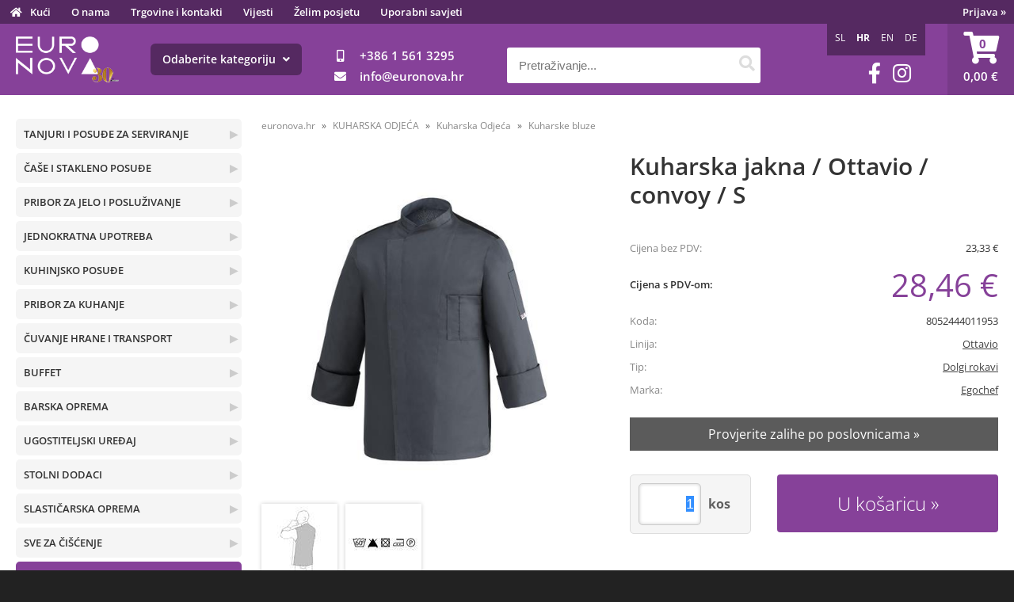

--- FILE ---
content_type: text/html; charset=utf-8
request_url: https://www.euronova.hr/izdelek/8052444011953/kuharska-jakna-ottavio-convoy-s
body_size: 114823
content:

<!DOCTYPE html>
<html lang='hr' data-shoptype='B2C' data-skin='euronova' data-userstatus='anonymous'>

<head><meta charset="UTF-8" />
    <meta name="viewport" content='width=device-width, initial-scale=1'/>
    <meta name='mobile-web-app-capable' content='yes'>
<meta name='apple-mobile-web-app-status-bar-style' content='black-translucent'>
<link rel="canonical" href="https://www.euronova.hr/izdelek/8052444011953/kuharska-jakna-ottavio-convoy-s" />
<link rel="alternate" hreflang="sl" href="https://www.euronova.si/izdelek/8052444011953/kuharska-jakna-ottavio-convoy-s" />
<link rel="alternate" hreflang="hr" href="https://www.euronova.hr/izdelek/8052444011953/kuharska-jakna-ottavio-convoy-s" />
<link rel="alternate" hreflang="en" href="https://www.euronova.pro/izdelek/8052444011953/kuharska-jakna-ottavio-convoy-s" />
<link rel="alternate" hreflang="de" href="https://www.euro-nova.at/izdelek/8052444011953/kuharska-jakna-ottavio-convoy-s" />
<meta name='robots' content='index, follow' /><meta name='Googlebot' content='follow' /><meta name="fragment" content="!">
    <!--[if IE]><meta http-equiv="X-UA-Compatible" content="IE=Edge" /><![endif]-->
    
<style>.product-detail-container{border:1px solid #ccc}.product-detail-container ul li.price{font-weight:bold}.product-detail-container ul li.price p{font-size:15px}.product-detail-image{max-width:202px;overflow:hidden;margin:30px 28px 30px 0;float:left;padding-bottom:5px}.product-detail-image>a{border-radius:5px;-moz-border-radius:5px;-webkit-border-radius:5px;display:block;overflow:hidden;width:200px;position:relative;border:1px solid transparent;margin:0;padding:0}.product-detail-image>a>span,.product-detail-image>ul>li>a>span{position:absolute;top:0;left:0;width:100%;height:100%;display:block;background-color:transparent;filter:progid:DXImageTransform.Microsoft.gradient(startColorstr=#70f5f5f5,endColorstr=#70f5f5f5);zoom:1;background-color:rgba(250,250,250,.7);background-position:center;background-image:url(/img/icon-zoom.png);background-repeat:no-repeat;border-radius:5px;-moz-border-radius:5px;-webkit-border-radius:5px}.product-detail-image>ul>li>a>span{background-image:url(/img/icon-zoom-small.png)}.product-detail-image>ul>li.youtubeThumb>a>span{background-image:none;display:none}.product-detail-image>ul>li.youtubeThumb>a>img{opacity:.8}.product-detail-image>ul>li.youtubeThumb>a:hover>img{opacity:.3}.product-detail-image>ul>li.youtubeThumb>a>.embed-youtube-play{position:absolute;left:calc(50% - 20px);top:calc(50% - 20px);width:40px;height:40px;mask-image:url("/img/icons/fa-circle-play.svg");-webkit-mask-image:url("/img/icons/fa-circle-play.svg");background-color:#fff;mask-repeat:no-repeat;-webkit-mask-repeat:no-repeat;mask-position:center center}.product-detail-image>ul>li.youtubeThumb>a:hover>.embed-youtube-play{background-color:red}.product-detail-image>ul{float:left;margin:0 0 0 -10px}.product-detail-image>ul>li{float:left;margin:10px 0 0 10px;width:60px;height:60px;display:block;position:relative}.product-detail-image>a>img,.product-detail-image>ul>li>a>img{display:block;position:relative;z-index:0;border-radius:5px;-moz-border-radius:5px;-webkit-border-radius:5px}.product-detail-image>ul>li>a>img{width:60px;height:auto}.product-detail-image>ul>li>a{display:block;width:60px;height:60px;border-radius:5px;-moz-border-radius:5px;-webkit-border-radius:5px;border:1px solid #eee;overflow:hidden}.product-detail-rightcol{width:500px;float:right}.product-detail-rightcol>ul{width:500px;float:right;list-style:none;margin:10px 0 20px}.product-detail-rightcol>ul.pricesData{margin:0}.product-detail-rightcol>ul#tableData{margin-top:0}.product-detail-rightcol>ul>li{border-bottom:1px dotted #ccc;padding:5px;display:block;margin:0;font-size:12px;color:gray}.product-detail-rightcol>ul>li>p{float:right;color:#404040}.product-detail-rightcol>ul>li>p>b{font-size:14px}.product-detail-rightcol>ul>li>p>a,.product-detail-shortdesc>div>a{color:#404040;text-decoration:underline}.product-detail-rightcol>ul>li>p>a:hover,.product-detail-shortdesc>div>a:hover{text-decoration:none}.product-detail-rightcol #linkedProducts{width:100%;background:#f5f5f5;border-radius:5px;overflow:hidden;margin:0 0 20px}.product-detail-rightcol #linkedProducts h3{background:#eee;color:#333;font-size:14px;font-weight:600;padding:10px}.product-detail-rightcol #linkedProducts ul li{color:#333;font-size:13px;line-height:18px;font-weight:400;border-top:1px solid #fff;position:relative;padding:0 0 0 36px;overflow:hidden}.product-detail-rightcol #linkedProducts ul li span{font-weight:600;right:10px;top:calc(50% - 9px);position:absolute}.product-detail-rightcol #linkedProducts ul li label{height:56px;display:table-cell;vertical-align:middle;box-sizing:border-box;padding:10px 80px 10px 0}.product-detail-rightcol #linkedProducts ul li label a{color:#333}.product-detail-rightcol #linkedProducts ul li img{display:block;float:left;margin-right:10px}.product-detail-rightcol #linkedProducts ul li a:hover{text-decoration:underline}.product-detail-rightcol #linkedProducts ul li input[type=checkbox]{position:absolute;top:calc(50% - 6px);left:10px}.product-detail-rightcol #social{background:#f5f5f5}#social{margin:0 0 10px;padding:5px}#social .fb-like,#social .twitter-share-button,#social .google-plus{float:right;margin:0 0 0 10px;height:20px!important}#social .fb-like>span{height:22px!important}#social .google-plus{width:60px!important}#social .twitter-share-button{width:80px!important}.product-detail-rightcol .quantity{width:142px;float:right;margin:10px 40px 0 0;border:1px solid #ddd;background:#f5f5f5;padding:10px;-webkit-border-radius:5px;-moz-border-radius:5px;border-radius:5px;color:#606060}.product-detail-rightcol .quantity input{padding:8px;border:1px solid #ccc;background:#fff;color:#404040;-webkit-border-radius:5px;-moz-border-radius:5px;border-radius:5px;box-shadow:inset 0 0 4px #ccc;-webkit-box-shadow:inset 0 0 4px #ccc;-moz-box-shadow:inset 0 0 4px #ccc;width:65px;text-align:right;margin-right:5px;font-size:18px;line-height:18px}.product-detail-rightcol a#product-add,.product-detail-rightcol a#product-inquiry{width:150px;float:right;margin:10px 0;text-align:center;border:1px solid #000;background:#404040;color:#fff;padding:20px 0;font-size:18px;border-radius:10px;-moz-border-radius:10px;-webkit-border-radius:10px;cursor:pointer;-webkit-box-shadow:0 0 4px 0 #aaa;-moz-box-shadow:0 0 4px 0 #aaa;box-shadow:0 0 4px 0 #aaa;display:block}.product-detail-rightcol a:hover#product-add,.product-detail-rightcol a:hover#product-inquiry{background:#505050}.product-detail-rightcol a#product-add.disabled{background-color:#ccc;cursor:default}.product-detail-shortdesc{color:#404040;margin:30px 0 0;background:#f5f5f5;padding:10px;border-radius:5px;-moz-border-radius:5px;-webkit-border-radius:5px;float:right;display:block}.product-detail-shortdesc>div{font-size:12px;line-height:18px}.product-detail-shortdesc table{border-collapse:collapse;font-size:12px;width:100%}.product-detail-shortdesc table tr,.product-detail-desc table tr{border-bottom:1px dotted #ddd}.product-detail-shortdesc table tr td,.product-detail-desc table tr td{padding:5px}.product-detail-shortdesc table tr td{text-align:right}.product-detail-shortdesc table tr th,.product-detail-desc table tr th{padding:5px;font-weight:normal;text-align:left;color:gray}.product-detail-rightcol #freedelivery{display:block;width:100%;margin:-20px 0 20px}.product-detail-rightcol .freedelivery{display:block;padding:10px 0;font-size:13px;line-height:20px;color:#404040;font-weight:400;vertical-align:middle}.product-detail-rightcol .freedelivery:before{content:"";background:url("/img/icons/fas fa-truck.svg") left center no-repeat;width:24px;height:19.2px;display:inline-block;margin-right:20px;vertical-align:middle}.product-detail-rightcol p.freedelivery svg{width:24px;fill:#999;position:absolute;left:40px;top:35px}.product-detail-desc{background:#f5f5f5;padding:10px;border-radius:3px;-moz-border-radius:3px;-webkit-border-radius:3px;box-shadow:0 0 3px #aaa;-webkit-box-shadow:0 0 3px #aaa;-moz-box-shadow:0 0 3px #aaa;margin:40px 0 0}.product-detail-desc h3{border-bottom:1px solid #e5e5e5;padding:10px;font-size:16px;color:#606060;text-shadow:none}.product-detail-desc iframe,#article-title div.desc p iframe{width:640px;height:480px}.product-detail-desc div{padding:10px;font-size:12px;line-height:18px;color:#404040}.product-detail-desc a{color:#404040;text-decoration:underline}.product-detail-desc a:hover{text-decoration:none}.product-detail-desc table tr{font-size:12px;border:dotted 1px #e5e5e5}.product-detail-desc table th,.product-detail-desc table td{padding:5px 15px}.product-detail-desc ul{list-style-type:disc;padding:10px;line-height:18px;color:#404040}.product-detail-desc ul>li{margin:0 0 5px 5px}.product-detail-desc p{padding-top:10px}.unavailable{text-align:center;background:#d86464;border-radius:5px;padding:10px;margin-top:10px;color:#fff}.unavailable h2{margin:0 0 10px;font-size:20px}.unavailable p{font-size:12px}#stock-info{border-radius:5px;-moz-border-radius:5px;-webkit-border-radius:5px;background:#f5f5f5;padding:15px;position:relative;margin-bottom:20px}#stock-info p{color:#404040;font-size:16px;font-weight:bold}#stock-info p a{color:#404040;text-decoration:underline}#stock-info p.stockreminder{margin-top:10px}#stock-info p span{float:right;display:inline-block}#stock-info p span>i{font-style:normal}#stock-info p span.stock-yes{color:#00db1d}#stock-info p span.stock-no{color:red}#stock-info p span.stock-alert{color:#ff8135}#stock-info p span.supply{font-weight:normal;margin-left:10px}#stock-info>i{color:gray;font-size:12px}#stock-info>a[data-tooltip]:link,#stock-info>a[data-tooltip]:visited{position:absolute;text-decoration:none;display:block;font-weight:bold;font-size:14px;line-height:14px;background:gray;color:#fff;-webkit-border-radius:11px;-moz-border-radius:11px;border-radius:11px;width:22px;height:14px;text-align:center;bottom:10px;right:10px;padding:4px 0}#stock-info>a[data-tooltip]:hover{background:#202020}#stock-info>a[data-tooltip]:before{right:3px}article.extra>h3{font-size:16px;margin:40px 0 10px}div.options{float:right;border:solid 2px #404040;border-radius:5px;-moz-border-radius:5px;-webkit-border-radius:5px;margin:10px 0 20px 50px}div.options table{font-size:12px;line-height:12px;width:100%}div.options table th{font-weight:normal;background-color:#404040;color:#fff}div.options table th,div.options table td{text-align:left;padding:6px 20px}div.options table tr{border-bottom:dotted 1px #ccc}div.options table tr:first-child,div.options table tr:last-child{border:none}div.options table td.stock{text-align:center;vertical-align:middle}div.options table td.stock i{font-size:18px}div.options table td.stock .fa-check{color:#50c24e}div.options table td.stock .fa-times{color:red}div.options table th.stock,div.options table td.stock{text-align:center;padding:6px 5px}div.options table th.price,div.options table td.price{text-align:right;padding:6px 10px;white-space:nowrap}div.options table tr.disabled td{color:#aaa}div.options table tr:not(.disabled):hover{background-color:#efefef}div.options table tr:not(.disabled){cursor:pointer}div.options table tr.on{cursor:default;font-weight:bold;background-color:#efefef}div.options table a{color:#404040;text-decoration:underline}div.options table a:hover{text-decoration:none}.options #colorList a,.colors span{width:15px;margin-right:5px;border:solid 1px #efefef}.options span.color{display:inline-block;background-repeat:no-repeat;background-position:center;width:15px;height:15px}.options span.color.half{width:7px}.options span.color.third{width:5px}.options span.color.quarter{width:3px}.options span.color.fifth{width:3px}.options{width:320px;border:1px solid #ddd!important;background:#f5f5f5;padding:20px 20px 10px}.options>div{font-size:12px;color:#606060}.options label{cursor:default;display:block;margin-bottom:8px;font-weight:normal;color:#606060;font-size:12px}.options div#sizeList,.options div#colorList{margin-bottom:15px}.options select#ddlSizes,.options select#ddlColors{padding:8px;border:1px solid #ccc;background:#fff;color:#404040;-webkit-border-radius:5px;-moz-border-radius:5px;border-radius:5px;box-shadow:inset 0 0 4px #ccc;-webkit-box-shadow:inset 0 0 4px #ccc;-moz-box-shadow:inset 0 0 4px #ccc;width:318px}#baguetteBox-overlay{display:none;opacity:0;position:fixed;overflow:hidden;top:0;left:0;width:100%;height:100%;z-index:1000000;background-color:#222;background-color:rgba(0,0,0,.8);-webkit-transition:opacity .5s ease;transition:opacity .5s ease}#baguetteBox-overlay.visible{opacity:1}#baguetteBox-overlay .full-image{display:inline-block;position:relative;width:100%;height:100%;text-align:center}#baguetteBox-overlay .full-image figure{display:inline;margin:0;height:100%}#baguetteBox-overlay .full-image img{display:inline-block;width:auto;height:auto;max-height:100%;max-width:100%;vertical-align:middle;-webkit-box-shadow:0 0 8px rgba(0,0,0,.6);-moz-box-shadow:0 0 8px rgba(0,0,0,.6);box-shadow:0 0 8px rgba(0,0,0,.6)}#baguetteBox-overlay .full-image figcaption{display:block;position:absolute;bottom:0;width:100%;text-align:center;line-height:1.8;white-space:normal;color:#ccc;background-color:#000;background-color:rgba(0,0,0,.6);font-family:sans-serif}#baguetteBox-overlay .full-image:before{content:"";display:inline-block;height:50%;width:1px;margin-right:-1px}#baguetteBox-slider{position:absolute;left:0;top:0;height:100%;width:100%;white-space:nowrap;-webkit-transition:left .4s ease,-webkit-transform .4s ease;transition:left .4s ease,-webkit-transform .4s ease;transition:left .4s ease,transform .4s ease;transition:left .4s ease,transform .4s ease,-webkit-transform .4s ease,-moz-transform .4s ease}#baguetteBox-slider.bounce-from-right{-webkit-animation:bounceFromRight .4s ease-out;animation:bounceFromRight .4s ease-out}#baguetteBox-slider.bounce-from-left{-webkit-animation:bounceFromLeft .4s ease-out;animation:bounceFromLeft .4s ease-out}@-webkit-keyframes bounceFromRight{0%,100%{margin-left:0}50%{margin-left:-30px}}@keyframes bounceFromRight{0%,100%{margin-left:0}50%{margin-left:-30px}}@-webkit-keyframes bounceFromLeft{0%,100%{margin-left:0}50%{margin-left:30px}}@keyframes bounceFromLeft{0%,100%{margin-left:0}50%{margin-left:30px}}.baguetteBox-button#next-button,.baguetteBox-button#previous-button{top:50%;top:calc(50% - 30px);width:44px;height:60px}.baguetteBox-button{position:absolute;cursor:pointer;outline:0;padding:0;margin:0;border:0;-moz-border-radius:15%;border-radius:15%;background-color:#323232;background-color:rgba(50,50,50,.5);color:#ddd;font:1.6em sans-serif;-webkit-transition:background-color .4s ease;transition:background-color .4s ease}.baguetteBox-button:focus,.baguetteBox-button:hover{background-color:rgba(50,50,50,.9)}.baguetteBox-button#next-button{right:2%}.baguetteBox-button#previous-button{left:2%}.baguetteBox-button#close-button{top:20px;right:2%;right:calc(2% + 6px);width:30px;height:30px}.baguetteBox-button svg{position:absolute;left:0;top:0}.baguetteBox-spinner{width:40px;height:40px;display:inline-block;position:absolute;top:50%;left:50%;margin-top:-20px;margin-left:-20px}.baguetteBox-double-bounce1,.baguetteBox-double-bounce2{width:100%;height:100%;-moz-border-radius:50%;border-radius:50%;background-color:#fff;opacity:.6;position:absolute;top:0;left:0;-webkit-animation:bounce 2s infinite ease-in-out;animation:bounce 2s infinite ease-in-out}.baguetteBox-double-bounce2{-webkit-animation-delay:-1s;animation-delay:-1s}@-webkit-keyframes bounce{0%,100%{-webkit-transform:scale(0);transform:scale(0)}50%{-webkit-transform:scale(1);transform:scale(1)}}@keyframes bounce{0%,100%{-webkit-transform:scale(0);-moz-transform:scale(0);transform:scale(0)}50%{-webkit-transform:scale(1);-moz-transform:scale(1);transform:scale(1)}}</style>
<style>@font-face{font-family:'Open Sans';font-style:normal;font-weight:300;src:url('/css/fonts/open-sans-v27-latin-ext_latin-300.eot');src:local(''),url('/css/fonts/open-sans-v27-latin-ext_latin-300.eot?#iefix') format('embedded-opentype'),url('/css/fonts/open-sans-v27-latin-ext_latin-300.woff2') format('woff2'),url('/css/fonts/open-sans-v27-latin-ext_latin-300.woff') format('woff'),url('/css/fonts/open-sans-v27-latin-ext_latin-300.ttf') format('truetype'),url('/css/fonts/open-sans-v27-latin-ext_latin-300.svg#OpenSans') format('svg')}@font-face{font-family:'Open Sans';font-style:normal;font-weight:500;src:url('/css/fonts/open-sans-v27-latin-ext_latin-500.eot');src:local(''),url('/css/fonts/open-sans-v27-latin-ext_latin-500.eot?#iefix') format('embedded-opentype'),url('/css/fonts/open-sans-v27-latin-ext_latin-500.woff2') format('woff2'),url('/css/fonts/open-sans-v27-latin-ext_latin-500.woff') format('woff'),url('/css/fonts/open-sans-v27-latin-ext_latin-500.ttf') format('truetype'),url('/css/fonts/open-sans-v27-latin-ext_latin-500.svg#OpenSans') format('svg')}@font-face{font-family:'Open Sans';font-style:normal;font-weight:400;src:url('/css/fonts/open-sans-v27-latin-ext_latin-regular.eot');src:local(''),url('/css/fonts/open-sans-v27-latin-ext_latin-regular.eot?#iefix') format('embedded-opentype'),url('/css/fonts/open-sans-v27-latin-ext_latin-regular.woff2') format('woff2'),url('/css/fonts/open-sans-v27-latin-ext_latin-regular.woff') format('woff'),url('/css/fonts/open-sans-v27-latin-ext_latin-regular.ttf') format('truetype'),url('/css/fonts/open-sans-v27-latin-ext_latin-regular.svg#OpenSans') format('svg')}@font-face{font-family:'Open Sans';font-style:normal;font-weight:600;src:url('/css/fonts/open-sans-v27-latin-ext_latin-600.eot');src:local(''),url('/css/fonts/open-sans-v27-latin-ext_latin-600.eot?#iefix') format('embedded-opentype'),url('/css/fonts/open-sans-v27-latin-ext_latin-600.woff2') format('woff2'),url('/css/fonts/open-sans-v27-latin-ext_latin-600.woff') format('woff'),url('/css/fonts/open-sans-v27-latin-ext_latin-600.ttf') format('truetype'),url('/css/fonts/open-sans-v27-latin-ext_latin-600.svg#OpenSans') format('svg')}@font-face{font-family:'Open Sans';font-style:normal;font-weight:700;src:url('/css/fonts/open-sans-v27-latin-ext_latin-700.eot');src:local(''),url('/css/fonts/open-sans-v27-latin-ext_latin-700.eot?#iefix') format('embedded-opentype'),url('/css/fonts/open-sans-v27-latin-ext_latin-700.woff2') format('woff2'),url('/css/fonts/open-sans-v27-latin-ext_latin-700.woff') format('woff'),url('/css/fonts/open-sans-v27-latin-ext_latin-700.ttf') format('truetype'),url('/css/fonts/open-sans-v27-latin-ext_latin-700.svg#OpenSans') format('svg')}@font-face{font-family:'Open Sans';font-style:normal;font-weight:800;src:url('/css/fonts/open-sans-v27-latin-ext_latin-800.eot');src:local(''),url('/css/fonts/open-sans-v27-latin-ext_latin-800.eot?#iefix') format('embedded-opentype'),url('/css/fonts/open-sans-v27-latin-ext_latin-800.woff2') format('woff2'),url('/css/fonts/open-sans-v27-latin-ext_latin-800.woff') format('woff'),url('/css/fonts/open-sans-v27-latin-ext_latin-800.ttf') format('truetype'),url('/css/fonts/open-sans-v27-latin-ext_latin-800.svg#OpenSans') format('svg')}</style><link href="/css/general?v=21XXlcF2vVKmntEgMi8tTpgtdE7t75qDtNdpN5-EfsI1" rel="stylesheet"/>

    <script>function docReady(fn){ if (document.readyState==="complete" || document.readyState==="interactive"){ setTimeout(fn,1); } else { document.addEventListener("DOMContentLoaded",fn); } }</script>
    <link rel='shortcut icon' href='/skin/euronova/euronova/favicon.ico' /><!-- Global site tag (gtag.js) -->
                                    <script async src='https://www.googletagmanager.com/gtag/js?id=G-EHCPVL5TV3'></script>
                                    <script>
                                      window.dataLayer = window.dataLayer || [];
                                      function gtag(){dataLayer.push(arguments);}
                                      gtag('js', new Date());
                                      gtag('config', 'G-EHCPVL5TV3');
                                    </script><meta property="og:title" content="Kuharska jakna / Ottavio / convoy / S - Euronova" /><meta property="og:type" content="website" /><meta property="og:site_name" content="Ugostiteljska oprema za restorane, hotele, barove i pizzerije" /><meta property="og:url" content="https://www.euronova.hr/izdelek/8052444011953/kuharska-jakna-ottavio-convoy-s" /><meta property="og:description" content="Kuharska jakna iz linije Ottavio s dugim rukavima, u sivoj boji, s kopčama za brže kopčanje i otkopčavanje na kopčanje i inovativnom Air plus ..." /><meta property="og:id" content="8052444011953" /><meta property="og:image" content="https://www.euronova.hr/image.ashx?id=8052444011953&amp;size=500&amp;fill=1&amp;.jpg&amp;fill=1&amp;watermark=0" /><meta property="og:image:width" content="500" /><meta property="og:image:height" content="500" /><meta property="product:brand" content="Egochef" /><meta property="product:condition" content="new" /><meta property="product:availability" content="in stock" /><meta property="product:price:amount" content="28.4626" /><meta property="product:price:currency" content="EUR" /><title>
	Kuharska jakna / Ottavio / convoy / S - Euronova
</title><meta name="description" content="Kuharska jakna iz linije Ottavio s dugim rukavima, u sivoj boji, s kopčama za brže kopčanje i otkopčavanje na kopčanje i inovativnom Air plus ..." /><meta name="keywords" content="Kuharska,jakna,/,Ottavio,/,convoy,/,S" /></head>
<body id="Body1" class="bodyProduct">

<nav id='sidebar' style='display:none'>
<ul class='sidebarTop'></ul>
<ul class='headernav'></ul>
<ul id='sidebarCategories'><li><a Class='expandable' href='javascript:'></a><a class='toplevel hasChilds dynamic' href='/katalog/4/tanjuri-i-posude-za-serviranje' data-id='4' title='TANJURI I POSUĐE ZA SERVIRANJE'>TANJURI I POSUĐE ZA SERVIRANJE</a>
<ul><li><a class='hasChilds' href='/katalog/31/tanjuri' data-id='31' title='Tanjuri'>Tanjuri</a></li>
<li><a href='/katalog/33/zdjele' data-id='33' title='Zdjele'>Zdjele</a></li>
<li><a href='/katalog/34/salice-i-tanjurici' data-id='34' title='Šalice i tanjurići'>Šalice i tanjurići</a></li>
<li><a href='/katalog/122/jusnici-dodaci' data-id='122' title='Jušnici, dodaci'>Jušnici, dodaci</a></li>
</ul>
</li>
<li><a Class='expandable' href='javascript:'></a><a class='toplevel hasChilds dynamic' href='/katalog/2/case-i-stakleno-posude' data-id='2' title='ČAŠE I STAKLENO POSUĐE'>ČAŠE I STAKLENO POSUĐE</a>
<ul><li><a class='hasChilds' href='/katalog/29/case-na-stalku' data-id='29' title='Čaše na stalku'>Čaše na stalku</a></li>
<li><a class='hasChilds' href='/katalog/30/case-bez-stalka' data-id='30' title='Čaše bez stalka'>Čaše bez stalka</a></li>
<li><a href='/katalog/108/salice-i-tanjurici' data-id='108' title='Šalice i tanjurići'>Šalice i tanjurići</a></li>
<li><a href='/katalog/109/vrcevi-i-bokali' data-id='109' title='Vrčevi i bokali'>Vrčevi i bokali</a></li>
<li><a href='/katalog/110/zdjele' data-id='110' title='Zdjele'>Zdjele</a></li>
<li><a href='/katalog/119/etazeri-i-stalci-za-torte-i-posluzivanje' data-id='119' title='Etažeri i stalci za torte i posluživanje'>Etažeri i stalci za torte i posluživanje</a></li>
<li><a href='/katalog/60/case-za-sladoled-i-voce' data-id='60' title='Čaše za sladoled i voće'>Čaše za sladoled i voće</a></li>
</ul>
</li>
<li><a Class='expandable' href='javascript:'></a><a class='toplevel hasChilds dynamic' href='/katalog/5/pribor-za-jelo-i-posluzivanje' data-id='5' title='PRIBOR ZA JELO I POSLUŽIVANJE'>PRIBOR ZA JELO I POSLUŽIVANJE</a>
<ul><li><a href='/katalog/112/pribor-za-jelo' data-id='112' title='Pribor za jelo'>Pribor za jelo</a></li>
<li><a href='/katalog/113/pribor-za-posluzivanje' data-id='113' title='Pribor za posluživanje'>Pribor za posluživanje</a></li>
</ul>
</li>
<li><a Class='expandable' href='javascript:'></a><a class='toplevel hasChilds dynamic' href='/katalog/10/jednokratna-upotreba' data-id='10' title='JEDNOKRATNA UPOTREBA'>JEDNOKRATNA UPOTREBA</a>
<ul><li><a class='hasChilds' href='/katalog/125/ambalaza-za-hranu-take-away' data-id='125' title='Ambalaža za hranu Take away'>Ambalaža za hranu Take away</a></li>
<li><a class='hasChilds' href='/katalog/53/case-tanjuri-pribor' data-id='53' title='Čaše, tanjuri, pribor'>Čaše, tanjuri, pribor</a></li>
<li><a href='/katalog/126/fingerfood' data-id='126' title='Fingerfood'>Fingerfood</a></li>
<li><a href='/katalog/56/folije-i-papir-za-zamatanje-termo-role' data-id='56' title='Folije i papir za zamatanje, termo role'>Folije i papir za zamatanje, termo role</a></li>
</ul>
</li>
<li><a Class='expandable' href='javascript:'></a><a class='toplevel hasChilds dynamic' href='/katalog/6/kuhinjsko-posude' data-id='6' title='KUHINJSKO POSUĐE'>KUHINJSKO POSUĐE</a>
<ul><li><a href='/katalog/35/lonci' data-id='35' title='Lonci'>Lonci</a></li>
<li><a class='hasChilds' href='/katalog/36/rajngle' data-id='36' title='Rajngle'>Rajngle</a></li>
<li><a class='hasChilds' href='/katalog/37/tave' data-id='37' title='Tave'>Tave</a></li>
<li><a href='/katalog/38/poklopci' data-id='38' title='Poklopci'>Poklopci</a></li>
</ul>
</li>
<li><a Class='expandable' href='javascript:'></a><a class='toplevel hasChilds dynamic' href='/katalog/131/pribor-za-kuhanje' data-id='131' title='PRIBOR ZA KUHANJE'>PRIBOR ZA KUHANJE</a>
<ul><li><a class='hasChilds' href='/katalog/121/pribor-za-kuhanje' data-id='121' title='Pribor za kuhanje'>Pribor za kuhanje</a></li>
<li><a class='hasChilds' href='/katalog/73/profesionalni-nozevi' data-id='73' title='Profesionalni noževi'>Profesionalni noževi</a></li>
<li><a href='/katalog/128/daske-za-rezanje' data-id='128' title='Daske za rezanje'>Daske za rezanje</a></li>
<li><a class='hasChilds' href='/katalog/57/pribor-za-pizzu' data-id='57' title='Pribor za pizzu'>Pribor za pizzu</a></li>
</ul>
</li>
<li><a Class='expandable' href='javascript:'></a><a class='toplevel hasChilds dynamic' href='/katalog/24/cuvanje-hrane-i-transport' data-id='24' title='ČUVANJE HRANE I TRANSPORT'>ČUVANJE HRANE I TRANSPORT</a>
<ul><li><a href='/katalog/66/transport-hrane-i-posuda' data-id='66' title='Transport hrane i posuđa'>Transport hrane i posuđa</a></li>
<li><a href='/katalog/147/termobox-kutije' data-id='147' title='Termobox kutije'>Termobox kutije</a></li>
<li><a href='/katalog/27/cuvanje-hrane-i-organizacija' data-id='27' title='Čuvanje Hrane i organizacija'>Čuvanje Hrane i organizacija</a></li>
</ul>
</li>
<li><a Class='expandable' href='javascript:'></a><a class='toplevel hasChilds dynamic' href='/katalog/7/buffet' data-id='7' title='BUFFET'>BUFFET</a>
<ul><li><a class='hasChilds' href='/katalog/45/gastronorm-posude' data-id='45' title='Gastronorm posude'>Gastronorm posude</a></li>
<li><a class='hasChilds' href='/katalog/123/tacne-i-posluzavnici' data-id='123' title='Tacne i poslužavnici'>Tacne i poslužavnici</a></li>
<li><a class='hasChilds' href='/katalog/134/posluzivanje' data-id='134' title='Posluživanje'>Posluživanje</a></li>
</ul>
</li>
<li><a Class='expandable' href='javascript:'></a><a class='toplevel hasChilds dynamic' href='/katalog/11/barska-oprema' data-id='11' title='BARSKA OPREMA'>BARSKA OPREMA</a>
<ul><li><a class='hasChilds' href='/katalog/98/bar-oprema' data-id='98' title='Bar oprema'>Bar oprema</a></li>
<li><a href='/katalog/74/barista-oprema' data-id='74' title='Barista oprema'>Barista oprema</a></li>
<li><a href='/katalog/63/slamke-dekoracija' data-id='63' title='Slamke, dekoracija'>Slamke, dekoracija</a></li>
</ul>
</li>
<li><a Class='expandable' href='javascript:'></a><a class='toplevel hasChilds dynamic' href='/katalog/28/ugostiteljski-uredaj' data-id='28' title='UGOSTITELJSKI UREĐAJ'>UGOSTITELJSKI UREĐAJ</a>
<ul><li><a class='hasChilds' href='/katalog/215/grijaci-elementi' data-id='215' title='Grijaći elementi'>Grijaći elementi</a></li>
<li><a href='/katalog/216/rashladni-elementi' data-id='216' title='Rashladni Elementi'>Rashladni Elementi</a></li>
<li><a class='hasChilds' href='/katalog/217/priprema-hrane' data-id='217' title='Priprema hrane'>Priprema hrane</a></li>
<li><a class='hasChilds' href='/katalog/219/posluzivanje-i-spremanje' data-id='219' title='Posluživanje i spremanje'>Posluživanje i spremanje</a></li>
<li><a href='/katalog/218/odrzavanje-opreme' data-id='218' title='Održavanje opreme'>Održavanje opreme</a></li>
<li><a href='/katalog/249/pranje-posuda' data-id='249' title='Pranje posuđa'>Pranje posuđa</a></li>
</ul>
</li>
<li><a Class='expandable' href='javascript:'></a><a class='toplevel hasChilds dynamic' href='/katalog/15/stolni-dodaci' data-id='15' title='STOLNI DODACI'>STOLNI DODACI</a>
<ul><li><a class='hasChilds' href='/katalog/64/salvete-papirnati-proizvodi' data-id='64' title='Salvete, papirnati proizvodi'>Salvete, papirnati proizvodi</a></li>
<li><a href='/katalog/120/dekoracija-prostora' data-id='120' title='Dekoracija prostora'>Dekoracija prostora</a></li>
<li><a href='/katalog/129/zacin' data-id='129' title='Začin'>Začin</a></li>
<li><a href='/katalog/130/pepeljare' data-id='130' title='Pepeljare'>Pepeljare</a></li>
</ul>
</li>
<li><a Class='expandable' href='javascript:'></a><a class='toplevel hasChilds dynamic' href='/katalog/132/slasticarska-oprema' data-id='132' title='SLASTIČARSKA OPREMA'>SLASTIČARSKA OPREMA</a>
<ul><li><a href='/katalog/133/dodaci' data-id='133' title='Dodaci'>Dodaci</a></li>
<li><a href='/katalog/44/patrone-za-slag-i-boce' data-id='44' title='Patrone za šlag i Boce'>Patrone za šlag i Boce</a></li>
<li><a href='/katalog/18/grabilice-za-sladoled' data-id='18' title='Grabilice za sladoled'>Grabilice za sladoled</a></li>
</ul>
</li>
<li><a Class='expandable' href='javascript:'></a><a class='toplevel hasChilds dynamic' href='/katalog/12/sve-za-ciscenje' data-id='12' title='SVE ZA ČIŠĆENJE'>SVE ZA ČIŠĆENJE</a>
<ul><li><a href='/katalog/41/sredstva-za-ciscenje' data-id='41' title='Sredstva za čišćenje'>Sredstva za čišćenje</a></li>
<li><a href='/katalog/42/pribor-za-ciscenje' data-id='42' title='Pribor za čišćenje'>Pribor za čišćenje</a></li>
</ul>
</li>
<li><a Class='expandable on' href='javascript:'></a><a class='toplevel hasChilds dynamic on' href='/katalog/22/kuharska-odjeca' data-id='22' title='KUHARSKA ODJEĆA'>KUHARSKA ODJEĆA</a>
<ul class='expand'><li><a class='hasChilds on' href='/katalog/70/kuharska-odjeca' data-id='70' title='Kuharska Odjeća'>Kuharska Odjeća</a>
<ul class='expand'><li><a class='on selected' href='/katalog/168/kuharske-bluze' data-id='168' title='Kuharske bluze'>Kuharske bluze</a></li>
<li><a href='/katalog/169/kuharske-hlace' data-id='169' title='Kuharske hlače'>Kuharske hlače</a></li>
<li><a href='/katalog/170/kuharske-kape-i-marame' data-id='170' title='Kuharske kape i marame'>Kuharske kape i marame</a></li>
<li><a href='/katalog/171/ugostiteljske-pregace' data-id='171' title='Ugostiteljske Pregače'>Ugostiteljske Pregače</a></li>
<li><a href='/katalog/172/kuharske-majice' data-id='172' title='Kuharske majice'>Kuharske majice</a></li>
</ul>
</li>
<li><a href='/katalog/89/kuharska-obuca' data-id='89' title='Kuharska obuća'>Kuharska obuća</a></li>
<li><a href='/katalog/71/konobarski-novcanici-krpe-brisaci' data-id='71' title='Konobarski novčanici, krpe, brisači'>Konobarski novčanici, krpe, brisači</a></li>
</ul>
</li>
</ul><script>
                                docReady(function () {
                                $('ul#sidebarCategories li .expandable').click(function () {
                                    var ulElement = $(this).parent().find('ul:first');
                                    if (ulElement.is(':visible')) {
                                        $(this).removeClass('on').next().removeClass('on');
                                    } else {
                                        $(this).addClass('on').next().addClass('on');
                                    }
                                    ulElement.slideToggle('fast');
                                    return false;
                                }).parent().find('ul:first:not(.expand)').hide();
                                $.each($('ul#sidebarCategories>li.on.toplevel>ul.expand'), function () {
                                    $(this).show();
                                });
                                });
                            </script>
<ul class='sidebarBottom'></ul>
</nav>
<div id='pageBody'>


<div class='contentOverlay'></div>
<div id='bottombar' class='contact'>
    <div class='top'>
        <a class='close' href='javascript:' aria-label='Zapri'></a>
    </div>
    <section class='stockReminderForm' style='display:none;'><div class='content'>  <h3>Prejmite obvestilo, ko bo izdelek ponovno na zalogi</h3>  <p>Vnesite elektronski naslov in obvestili vas bomo, ko bo izdelek ponovno na zalogi.</p>  <div class='form' id='contactForm'>    <label for='email'>E-pošta:</label>    <input id='email' type='email' name='partnerEmail' tabindex='1' />    <p class='inline'><input name='newsletter' id='subscribe' type='checkbox' tabindex='2' /><label for='subscribe'>Želim prejemati e-novice o novostih v ponudbi, posebnih ponudbah in popustih</label></p>  </div></div>  <div class='bottom'>    <input id='btnAddToStockReminder' type='submit' value='Obvesti me' tabindex='3'>  </div></section>
</div>

<header>
    

<div class="headerBar">
    <div class="headerContainer">
        <nav class="hide">
            <ul>
<li class="home"><a href="/" title="Kući">Kući</a></li>
<!--<li><a href="/kategorije">Proizvodi</a></li>-->
<li class="euronova"><a href="/content.aspx?id=1">O nama</a></li>
<li class="namiznizakladi"><a href="/content.aspx?id=22">O nama</a></li>
<li class="namiznizakladi"><a href="/content.aspx?id=11">Kontakt</a></li>
<li class="euronova"><a href="/content.aspx?id=2">Trgovine i kontakti</a></li>
<li><a href="/novice?type=2">Vijesti</a></li>
<li class="euronova"><a href="/content.aspx?id=5">Želim posjetu</a></li>
<li><a href="/novice?type=1">Uporabni savjeti</a></li>
</ul>
        </nav>
        <div id='user-nav' class='hide'>
            <a href='/login.aspx' id='header-login'>Prijava <span>»</span></a>
        </div>
    </div>
</div>

<div class="headerContainer main">
    <label for='toggleSidebar'><input type='checkbox' id='toggleSidebar' class='nav-trigger' aria-hidden='true' tabindex='-1' style='display:none' /><span></span><span></span><span></span></label>
    <ul class="headerInfo">
        <li class="phonecontact"><i class="fas fa-mobile-alt fa-fw" aria-hidden="true"></i><a href='tel:+386 15613295'>+386 1 561 3295</a></li>
        <li><i class="fas fa-envelope fa-fw" aria-hidden="true"></i><a href='#' onmouseover="this.href='mai' + 'lto:' + 'info' + String.fromCharCode(64) + 'euronova.hr'">info<at></at>euronova.hr</a></li>
    </ul>
    <div class="socialIcons hide">
        <a href='https://www.facebook.com/Euronova-prva-izbira-gostincev-889244174460275/?ref=bookmarks' target='_blank' rel='nofollow noopener noreferrer' aria-label='Facebook'><i class='fab fa-facebook-f'></i></a><a href='https://www.instagram.com/euronova.si/' target='_blank' rel='nofollow noopener noreferrer' aria-label='Instagram'><i class='fab fa-instagram'></i></a>
    </div>
    
<div id='basket' class='hide'>
    <a href='javascript:'  aria-label='Košarica'></a>
    <span class='qtyLabel'>Količina:</span>
    <p class="qty hr">0</p>
    <br />
    <span class='sumLabel'>Iznos:</span>
    <p class='sum'>0,00 <b>€</b></p>
    <div id='basketList'></div>
</div>

<script>
// <!--
docReady(function () {
    
    $('#basket a').click(function () {
        if ($('#basketList div').is(':hidden')) {
            basketOverlay();
        } else {
            basketOverlayClose();
        }
    });
});
// -->
</script>
    <div id="userMobileProfile"><a href='/login.aspx' id='header-login'>Prijava <span>»</span></a></div>
    
    
<div id='search' class='hide'>
    <input type='text' autocomplete='off' maxlength='40' inputmode='search' />
    <a href='javascript:' title='Pretraživanje'><i class='fas fa-search'></i></a>    
</div>

<script>
// <!--
docReady(function() {
    $('#search').find('a').click(function () {
        var obj = $('#search input[type=text]');
        if ((obj.val() == '') || (obj.val() == obj.attr('placeholder'))) return false;
        var needsReload = getParam('search');
        document.location = "/products.aspx?view=search#!search=" + encodeURIComponent(obj.val());
        if (needsReload) location.reload();
    });
    $('#search input[type=text]').keypress(function (e) {
        if (e.which == 13) {
            e.preventDefault();
            $(this).parent().find('a').click();
        }
    });
    $('#search input').attr('placeholder', sSearchTip);




});
// -->
</script>

    <a href='/' id='homelink'></a>
    
    <div id='language' class='hide'>
	<a href='https://www.euronova.si' title='Slovenščina' id='sl'>SL</a>
<a href='javascript:' title='Hrvaščina' id='hr' class='on'>HR</a>
<a href='https://www.euronova.pro' title='Angleščina' id='en'>EN</a>
<a href='https://www.euro-nova.at' title='Nemščina' id='de'>DE</a>

</div>
<script>
// <!--
docReady(function() {
	$('#language a[href$="javascript:"]').click(function () {
	  $(this).parent().find('a').removeClass('on');
	  $(this).addClass('on');
	  $.ajax({
	    type: 'POST',
	    url: '/ajax/webMethods.aspx/SwitchLanguage',
	    data: '{ selectedLanguage: "' + $(this).attr('id') + '" }',
	    contentType: 'application/json; charset=utf-8',
	    dataType: 'json',
	    success: function (r) {
	      location.reload();
	    }
	  });
	});
});
// -->
</script>

    <a href="javascript:" id="headerCategoriesToggle" class="hide">Odaberite kategoriju <i class="fas fa-angle-down"></i></a>

    <div class="headerCategoriesWrapper" id="headerMenu" style="display:none;">
        <div class="headerCategoriesMenu">
            <div class="headerCategoriesMenuTriangle"></div>
            <ul><li><a class='toplevel hasChilds' href='/katalog/4/tanjuri-i-posude-za-serviranje' data-id='4' title='TANJURI I POSUĐE ZA SERVIRANJE'>TANJURI I POSUĐE ZA SERVIRANJE</a>
<div class='tree'><ul><li><a class='hasChilds' href='/katalog/31/tanjuri' data-id='31' title='Tanjuri'>Tanjuri<img src='/image.ashx?id=groups%2F31&amp;fill=1&amp;size=160' /></a>
<ul><li><a href='/katalog/179/plitki-tanjuri' data-id='179' title='Plitki Tanjuri'>Plitki Tanjuri</a></li>
<li><a href='/katalog/180/globoki-tanjuri' data-id='180' title='Globoki tanjuri'>Globoki tanjuri</a></li>
<li><a href='/katalog/181/tanjuri-za-tjesteninu' data-id='181' title='Tanjuri za tjesteninu'>Tanjuri za tjesteninu</a></li>
<li><a href='/katalog/182/pizza-tanjuri' data-id='182' title='Pizza tanjuri'>Pizza tanjuri</a></li>
<li><a href='/katalog/183/tanjuri-za-posluzivanje' data-id='183' title='Tanjuri za posluživanje'>Tanjuri za posluživanje</a></li>
</ul>
</li>
<li><a href='/katalog/33/zdjele' data-id='33' title='Zdjele'>Zdjele<img src='/image.ashx?id=groups%2F33&amp;fill=1&amp;size=160' /></a></li>
<li><a href='/katalog/34/salice-i-tanjurici' data-id='34' title='Šalice i tanjurići'>Šalice i tanjurići<img src='/image.ashx?id=groups%2F34&amp;fill=1&amp;size=160' /></a></li>
<li><a href='/katalog/122/jusnici-dodaci' data-id='122' title='Jušnici, dodaci'>Jušnici, dodaci<img src='/image.ashx?id=groups%2F122&amp;fill=1&amp;size=160' /></a></li>
</ul></div></li>
<li><a class='toplevel hasChilds' href='/katalog/2/case-i-stakleno-posude' data-id='2' title='ČAŠE I STAKLENO POSUĐE'>ČAŠE I STAKLENO POSUĐE</a>
<div class='tree'><ul><li><a class='hasChilds' href='/katalog/29/case-na-stalku' data-id='29' title='Čaše na stalku'>Čaše na stalku<img src='/image.ashx?id=groups%2F29&amp;fill=1&amp;size=160' /></a>
<ul><li><a href='/katalog/184/case-za-vino' data-id='184' title='Čaše za vino'>Čaše za vino</a></li>
<li><a href='/katalog/185/case-za-koktel' data-id='185' title='Čaše za koktel'>Čaše za koktel</a></li>
<li><a href='/katalog/186/case-za-pjenusac' data-id='186' title='Čaše za pjenušac'>Čaše za pjenušac</a></li>
<li><a href='/katalog/187/case-za-zestoko-pice' data-id='187' title='Čaše za žestoko piće'>Čaše za žestoko piće</a></li>
<li><a href='/katalog/188/case-za-pivo' data-id='188' title='Čaše za pivo'>Čaše za pivo</a></li>
<li><a href='/katalog/189/case-za-konjak' data-id='189' title='Čaše za konjak'>Čaše za konjak</a></li>
</ul>
</li>
<li><a class='hasChilds' href='/katalog/30/case-bez-stalka' data-id='30' title='Čaše bez stalka'>Čaše bez stalka<img src='/image.ashx?id=groups%2F30&amp;fill=1&amp;size=160' /></a>
<ul><li><a href='/katalog/190/case-za-zestoka-pica' data-id='190' title='Čaše za žestoka pića'>Čaše za žestoka pića</a></li>
<li><a href='/katalog/191/case-za-sok-i-vodu' data-id='191' title='Čaše za sok i vodu'>Čaše za sok i vodu</a></li>
<li><a href='/katalog/192/case-za-pivo' data-id='192' title='Čaše za pivo'>Čaše za pivo</a></li>
<li><a href='/katalog/193/case-za-koktel' data-id='193' title='Čaše za koktel'>Čaše za koktel</a></li>
<li><a href='/katalog/194/shot-case' data-id='194' title='Shot čaše'>Shot čaše</a></li>
</ul>
</li>
<li><a href='/katalog/108/salice-i-tanjurici' data-id='108' title='Šalice i tanjurići'>Šalice i tanjurići<img src='/image.ashx?id=groups%2F108&amp;fill=1&amp;size=160' /></a></li>
<li><a href='/katalog/109/vrcevi-i-bokali' data-id='109' title='Vrčevi i bokali'>Vrčevi i bokali<img src='/image.ashx?id=groups%2F109&amp;fill=1&amp;size=160' /></a></li>
<li><a href='/katalog/110/zdjele' data-id='110' title='Zdjele'>Zdjele<img src='/image.ashx?id=groups%2F110&amp;fill=1&amp;size=160' /></a></li>
<li><a href='/katalog/119/etazeri-i-stalci-za-torte-i-posluzivanje' data-id='119' title='Etažeri i stalci za torte i posluživanje'>Etažeri i stalci za torte i posluživanje<img src='/image.ashx?id=groups%2F119&amp;fill=1&amp;size=160' /></a></li>
<li><a href='/katalog/60/case-za-sladoled-i-voce' data-id='60' title='Čaše za sladoled i voće'>Čaše za sladoled i voće<img src='/image.ashx?id=groups%2F60&amp;fill=1&amp;size=160' /></a></li>
</ul></div></li>
<li><a class='toplevel hasChilds' href='/katalog/5/pribor-za-jelo-i-posluzivanje' data-id='5' title='PRIBOR ZA JELO I POSLUŽIVANJE'>PRIBOR ZA JELO I POSLUŽIVANJE</a>
<div class='tree'><ul><li><a href='/katalog/112/pribor-za-jelo' data-id='112' title='Pribor za jelo'>Pribor za jelo<img src='/image.ashx?id=groups%2F112&amp;fill=1&amp;size=160' /></a></li>
<li><a href='/katalog/113/pribor-za-posluzivanje' data-id='113' title='Pribor za posluživanje'>Pribor za posluživanje<img src='/image.ashx?id=groups%2F113&amp;fill=1&amp;size=160' /></a></li>
</ul></div></li>
<li><a class='toplevel hasChilds' href='/katalog/10/jednokratna-upotreba' data-id='10' title='JEDNOKRATNA UPOTREBA'>JEDNOKRATNA UPOTREBA</a>
<div class='tree'><ul><li><a class='hasChilds' href='/katalog/125/ambalaza-za-hranu-take-away' data-id='125' title='Ambalaža za hranu Take away'>Ambalaža za hranu Take away<img src='/image.ashx?id=groups%2F125&amp;fill=1&amp;size=160' /></a>
<ul><li><a href='/katalog/195/papirna-kartonska-ambalaza' data-id='195' title='Papirna, kartonska ambalaža'>Papirna, kartonska ambalaža</a></li>
<li><a href='/katalog/196/plasticna-ambalaza' data-id='196' title='Plastična ambalaža'>Plastična ambalaža</a></li>
<li><a href='/katalog/197/stiropor-ambalaza' data-id='197' title='Stiropor ambalaža'>Stiropor ambalaža</a></li>
<li><a href='/katalog/198/papirnate-case-za-kavu-coffee-to-go' data-id='198' title='Papirnate čaše za kavu / Coffee to go'>Papirnate čaše za kavu / Coffee to go</a></li>
<li><a href='/katalog/199/aluminijska-ambalaza' data-id='199' title='Aluminijska ambalaža'>Aluminijska ambalaža</a></li>
<li><a href='/katalog/200/eco-ambalaza' data-id='200' title='ECO ambalaža'>ECO ambalaža</a></li>
</ul>
</li>
<li><a class='hasChilds' href='/katalog/53/case-tanjuri-pribor' data-id='53' title='Čaše, tanjuri, pribor'>Čaše, tanjuri, pribor<img src='/image.ashx?id=groups%2F53&amp;fill=1&amp;size=160' /></a>
<ul><li><a href='/katalog/204/tanjuri-za-jednokratnu-upotrebu' data-id='204' title='Tanjuri za jednokratnu upotrebu'>Tanjuri za jednokratnu upotrebu</a></li>
<li><a class='hasChilds' href='/katalog/205/case-za-jednokratnu-upotrebu' data-id='205' title='Čaše za jednokratnu upotrebu'>Čaše za jednokratnu upotrebu</a></li>
<li><a href='/katalog/206/pribor-za-enkratno-uporabo' data-id='206' title='Pribor za enkratno uporabo'>Pribor za enkratno uporabo</a></li>
</ul>
</li>
<li><a href='/katalog/126/fingerfood' data-id='126' title='Fingerfood'>Fingerfood<img src='/image.ashx?id=groups%2F126&amp;fill=1&amp;size=160' /></a></li>
<li><a href='/katalog/56/folije-i-papir-za-zamatanje-termo-role' data-id='56' title='Folije i papir za zamatanje, termo role'>Folije i papir za zamatanje, termo role<img src='/image.ashx?id=groups%2F56&amp;fill=1&amp;size=160' /></a></li>
</ul></div></li>
<li><a class='toplevel hasChilds' href='/katalog/6/kuhinjsko-posude' data-id='6' title='KUHINJSKO POSUĐE'>KUHINJSKO POSUĐE</a>
<div class='tree'><ul><li><a href='/katalog/35/lonci' data-id='35' title='Lonci'>Lonci<img src='/image.ashx?id=groups%2F35&amp;fill=1&amp;size=160' /></a></li>
<li><a class='hasChilds' href='/katalog/36/rajngle' data-id='36' title='Rajngle'>Rajngle<img src='/image.ashx?id=groups%2F36&amp;fill=1&amp;size=160' /></a>
<ul><li><a href='/katalog/201/duboke-rajngle' data-id='201' title='Duboke Rajngle'>Duboke Rajngle</a></li>
<li><a href='/katalog/202/plitke-rajngle' data-id='202' title='Plitke Rajngle'>Plitke Rajngle</a></li>
<li><a href='/katalog/203/rajngle-sa-rocem' data-id='203' title='Rajngle sa ročem'>Rajngle sa ročem</a></li>
</ul>
</li>
<li><a class='hasChilds' href='/katalog/37/tave' data-id='37' title='Tave'>Tave<img src='/image.ashx?id=groups%2F37&amp;fill=1&amp;size=160' /></a>
<ul><li><a href='/katalog/157/plitke-saute-tave' data-id='157' title='Plitke Sauté tave'>Plitke Sauté tave</a></li>
<li><a href='/katalog/158/plitke-ravne-tave' data-id='158' title='Plitke ravne tave'>Plitke ravne tave</a></li>
<li><a href='/katalog/159/duboke-tave' data-id='159' title='Duboke tave'>Duboke tave</a></li>
<li><a href='/katalog/160/wok-tave' data-id='160' title='Wok tave'>Wok tave</a></li>
<li><a href='/katalog/161/tave-za-palacinke' data-id='161' title='Tave za palačinke'>Tave za palačinke</a></li>
</ul>
</li>
<li><a href='/katalog/38/poklopci' data-id='38' title='Poklopci'>Poklopci<img src='/image.ashx?id=groups%2F38&amp;fill=1&amp;size=160' /></a></li>
</ul></div></li>
<li><a class='toplevel hasChilds' href='/katalog/131/pribor-za-kuhanje' data-id='131' title='PRIBOR ZA KUHANJE'>PRIBOR ZA KUHANJE</a>
<div class='tree'><ul><li><a class='hasChilds' href='/katalog/121/pribor-za-kuhanje' data-id='121' title='Pribor za kuhanje'>Pribor za kuhanje<img src='/image.ashx?id=groups%2F121&amp;fill=1&amp;size=160' /></a>
<ul><li><a href='/katalog/244/pribor-za-kuhanje' data-id='244' title='Pribor za kuhanje'>Pribor za kuhanje</a></li>
<li><a href='/katalog/245/pribor-za-pripremanje-hrane' data-id='245' title='Pribor za pripremanje hrane'>Pribor za pripremanje hrane</a></li>
<li><a href='/katalog/246/cjedila' data-id='246' title='Cjedila'>Cjedila</a></li>
<li><a href='/katalog/247/pribor-za-mijesanje-i-mjerenje' data-id='247' title='Pribor za miješanje i mjerenje'>Pribor za miješanje i mjerenje</a></li>
<li><a href='/katalog/248/pribor-za-pecenje-i-dodaci' data-id='248' title='Pribor za pečenje i dodaci'>Pribor za pečenje i dodaci</a></li>
</ul>
</li>
<li><a class='hasChilds' href='/katalog/73/profesionalni-nozevi' data-id='73' title='Profesionalni noževi'>Profesionalni noževi<img src='/image.ashx?id=groups%2F73&amp;fill=1&amp;size=160' /></a>
<ul><li><a href='/katalog/234/nozevi-za-sirovo-meso' data-id='234' title='Noževi za sirovo meso'>Noževi za sirovo meso</a></li>
<li><a href='/katalog/235/nozevi-za-povrce-i-voce' data-id='235' title='Noževi za povrće i voće'>Noževi za povrće i voće</a></li>
<li><a href='/katalog/236/kuhinjski-nozevi' data-id='236' title='Kuhinjski noževi'>Kuhinjski noževi</a></li>
<li><a href='/katalog/237/nozevi-za-kruh-i-kolace' data-id='237' title='Noževi za kruh i kolače'>Noževi za kruh i kolače</a></li>
<li><a href='/katalog/238/nozevi-za-sjeckanje' data-id='238' title='Noževi za sjeckanje'>Noževi za sjeckanje</a></li>
<li><a href='/katalog/239/nozevi-za-prsut-i-losos' data-id='239' title='Noževi za pršut i losos'>Noževi za pršut i losos</a></li>
<li><a href='/katalog/240/nozevi-za-ribu' data-id='240' title='Noževi za ribu'>Noževi za ribu</a></li>
<li><a href='/katalog/241/nozi-za-peceno-meso' data-id='241' title='Noži za pečeno meso'>Noži za pečeno meso</a></li>
<li><a href='/katalog/242/nozevi-za-sireve-kamenice-tartufe-sjekire' data-id='242' title='Noževi za sireve, kamenice, tartufe, sjekire'>Noževi za sireve, kamenice, tartufe, sjekire</a></li>
<li><a href='/katalog/243/ostrila-za-nozeve-magnetni-drzaci' data-id='243' title='Oštrila za noževe, Magnetni držači'>Oštrila za noževe, Magnetni držači</a></li>
</ul>
</li>
<li><a href='/katalog/128/daske-za-rezanje' data-id='128' title='Daske za rezanje'>Daske za rezanje<img src='/image.ashx?id=groups%2F128&amp;fill=1&amp;size=160' /></a></li>
<li><a class='hasChilds' href='/katalog/57/pribor-za-pizzu' data-id='57' title='Pribor za pizzu'>Pribor za pizzu<img src='/image.ashx?id=groups%2F57&amp;fill=1&amp;size=160' /></a>
<ul><li><a href='/katalog/153/lopate-za-pizzu' data-id='153' title='Lopate za pizzu'>Lopate za pizzu</a></li>
<li><a href='/katalog/154/lopate-za-okretanje-pizze' data-id='154' title='Lopate za okretanje pizze'>Lopate za okretanje pizze</a></li>
<li><a href='/katalog/155/cetke-za-pec' data-id='155' title='Četke za peč'>Četke za peč</a></li>
<li><a href='/katalog/156/pribor-za-pizzu' data-id='156' title='Pribor za pizzu'>Pribor za pizzu</a></li>
</ul>
</li>
</ul></div></li>
<li><a class='toplevel hasChilds' href='/katalog/24/cuvanje-hrane-i-transport' data-id='24' title='ČUVANJE HRANE I TRANSPORT'>ČUVANJE HRANE I TRANSPORT</a>
<div class='tree'><ul><li><a href='/katalog/66/transport-hrane-i-posuda' data-id='66' title='Transport hrane i posuđa'>Transport hrane i posuđa<img src='/image.ashx?id=groups%2F66&amp;fill=1&amp;size=160' /></a></li>
<li><a href='/katalog/147/termobox-kutije' data-id='147' title='Termobox kutije'>Termobox kutije<img src='/image.ashx?id=groups%2F147&amp;fill=1&amp;size=160' /></a></li>
<li><a href='/katalog/27/cuvanje-hrane-i-organizacija' data-id='27' title='Čuvanje Hrane i organizacija'>Čuvanje Hrane i organizacija<img src='/image.ashx?id=groups%2F27&amp;fill=1&amp;size=160' /></a></li>
</ul></div></li>
<li><a class='toplevel hasChilds' href='/katalog/7/buffet' data-id='7' title='BUFFET'>BUFFET</a>
<div class='tree'><ul><li><a class='hasChilds' href='/katalog/45/gastronorm-posude' data-id='45' title='Gastronorm posude'>Gastronorm posude<img src='/image.ashx?id=groups%2F45&amp;fill=1&amp;size=160' /></a>
<ul><li><a href='/katalog/149/gn-od-nehrdajuceg-celika' data-id='149' title='GN od nehrđajućeg čelika'>GN od nehrđajućeg čelika</a></li>
<li><a href='/katalog/150/polipropilen-gn' data-id='150' title='Polipropilen GN'>Polipropilen GN</a></li>
<li><a href='/katalog/151/polikarbonat-gn' data-id='151' title='Polikarbonat GN'>Polikarbonat GN</a></li>
<li><a href='/katalog/167/porculan-gn' data-id='167' title='Porculan GN'>Porculan GN</a></li>
<li><a href='/katalog/152/gn-poklopci' data-id='152' title='GN Poklopci'>GN Poklopci</a></li>
</ul>
</li>
<li><a class='hasChilds' href='/katalog/123/tacne-i-posluzavnici' data-id='123' title='Tacne i poslužavnici'>Tacne i poslužavnici<img src='/image.ashx?id=groups%2F123&amp;fill=1&amp;size=160' /></a>
<ul><li><a href='/katalog/207/posluzavnici-fast-food' data-id='207' title='Poslužavnici Fast Food'>Poslužavnici Fast Food</a></li>
<li><a href='/katalog/208/pladnji-za-posluzivanje' data-id='208' title='Pladnji za posluživanje'>Pladnji za posluživanje</a></li>
<li><a href='/katalog/209/ugostiteljske-tacne' data-id='209' title='Ugostiteljske tacne'>Ugostiteljske tacne</a></li>
</ul>
</li>
<li><a class='hasChilds' href='/katalog/134/posluzivanje' data-id='134' title='Posluživanje'>Posluživanje<img src='/image.ashx?id=groups%2F134&amp;fill=1&amp;size=160' /></a>
<ul><li><a href='/katalog/210/banja-marija-tople-kupke' data-id='210' title='Banja marija tople kupke'>Banja marija tople kupke</a></li>
<li><a href='/katalog/211/kosare-za-kruh-i-pribor' data-id='211' title='Košare za kruh i pribor'>Košare za kruh i pribor</a></li>
<li><a href='/katalog/212/daske-za-posluzivanje' data-id='212' title='Daske za posluživanje'>Daske za posluživanje</a></li>
<li><a href='/katalog/213/posuda-za-posluzivanje' data-id='213' title='Posuda za posluživanje'>Posuda za posluživanje</a></li>
<li><a href='/katalog/214/posude-za-umak-vrcevi-za-mlijeko' data-id='214' title='Posude za umak, vrčevi za mlijeko'>Posude za umak, vrčevi za mlijeko</a></li>
</ul>
</li>
</ul></div></li>
<li><a class='toplevel hasChilds' href='/katalog/11/barska-oprema' data-id='11' title='BARSKA OPREMA'>BARSKA OPREMA</a>
<div class='tree'><ul><li><a class='hasChilds' href='/katalog/98/bar-oprema' data-id='98' title='Bar oprema'>Bar oprema<img src='/image.ashx?id=groups%2F98&amp;fill=1&amp;size=160' /></a>
<ul><li><a href='/katalog/173/dozatori-pica-i-istakaci' data-id='173' title='Dozatori pića i istakači'>Dozatori pića i istakači</a></li>
<li><a href='/katalog/174/posude-za-boce-i-led' data-id='174' title='Posude za boce i led'>Posude za boce i led</a></li>
<li><a href='/katalog/175/podloge-za-case' data-id='175' title='Podloge za čaše'>Podloge za čaše</a></li>
<li><a href='/katalog/176/barski-organizatori' data-id='176' title='Barski organizatori'>Barski organizatori</a></li>
<li><a href='/katalog/177/cocktail-oprema' data-id='177' title='Cocktail oprema'>Cocktail oprema</a></li>
<li><a href='/katalog/178/sitna-bar-oprema' data-id='178' title='Sitna bar oprema'>Sitna bar oprema</a></li>
</ul>
</li>
<li><a href='/katalog/74/barista-oprema' data-id='74' title='Barista oprema'>Barista oprema<img src='/image.ashx?id=groups%2F74&amp;fill=1&amp;size=160' /></a></li>
<li><a href='/katalog/63/slamke-dekoracija' data-id='63' title='Slamke, dekoracija'>Slamke, dekoracija<img src='/image.ashx?id=groups%2F63&amp;fill=1&amp;size=160' /></a></li>
</ul></div></li>
<li><a class='toplevel hasChilds' href='/katalog/28/ugostiteljski-uredaj' data-id='28' title='UGOSTITELJSKI UREĐAJ'>UGOSTITELJSKI UREĐAJ</a>
<div class='tree'><ul><li><a class='hasChilds' href='/katalog/215/grijaci-elementi' data-id='215' title='Grijaći elementi'>Grijaći elementi<img src='/image.ashx?id=groups%2F215&amp;fill=1&amp;size=160' /></a>
<ul><li><a href='/katalog/220/friteze' data-id='220' title='Friteze'>Friteze</a></li>
<li><a href='/katalog/221/kontaktni-rostilji-rostilji' data-id='221' title='Kontaktni roštilji, roštilji'>Kontaktni roštilji, roštilji</a></li>
<li><a href='/katalog/222/posude-za-tople-napitke' data-id='222' title='Posude za tople napitke'>Posude za tople napitke</a></li>
<li><a href='/katalog/223/pecnice' data-id='223' title='Pećnice'>Pećnice</a></li>
<li><a href='/katalog/224/stednjaci' data-id='224' title='Štednjaci'>Štednjaci</a></li>
<li><a href='/katalog/250/grijalice-za-ugostiteljstvo' data-id='250' title='Grijalice za ugostiteljstvo'>Grijalice za ugostiteljstvo</a></li>
</ul>
</li>
<li><a href='/katalog/216/rashladni-elementi' data-id='216' title='Rashladni Elementi'>Rashladni Elementi<img src='/image.ashx?id=groups%2F216&amp;fill=1&amp;size=160' /></a></li>
<li><a class='hasChilds' href='/katalog/217/priprema-hrane' data-id='217' title='Priprema hrane'>Priprema hrane<img src='/image.ashx?id=groups%2F217&amp;fill=1&amp;size=160' /></a>
<ul><li><a href='/katalog/225/mijesanje' data-id='225' title='Miješanje'>Miješanje</a></li>
<li><a href='/katalog/226/mjerenje' data-id='226' title='Mjerenje'>Mjerenje</a></li>
<li><a href='/katalog/227/mljevenje' data-id='227' title='Mljevenje'>Mljevenje</a></li>
<li><a href='/katalog/228/cijedenje' data-id='228' title='Cijeđenje'>Cijeđenje</a></li>
<li><a href='/katalog/229/pjenjenje' data-id='229' title='Pjenjenje'>Pjenjenje</a></li>
</ul>
</li>
<li><a class='hasChilds' href='/katalog/219/posluzivanje-i-spremanje' data-id='219' title='Posluživanje i spremanje'>Posluživanje i spremanje<img src='/image.ashx?id=groups%2F219&amp;fill=1&amp;size=160' /></a>
<ul><li><a href='/katalog/230/grijace-posude' data-id='230' title='Grijaće posude'>Grijaće posude</a></li>
<li><a href='/katalog/231/salamoreznice' data-id='231' title='Salamoreznice'>Salamoreznice</a></li>
<li><a href='/katalog/232/uredaji-za-vakumiranje' data-id='232' title='Uređaji za vakumiranje'>Uređaji za vakumiranje</a></li>
<li><a href='/katalog/233/uredaji-za-dimljenje' data-id='233' title='Uređaji za dimljenje'>Uređaji za dimljenje</a></li>
</ul>
</li>
<li><a href='/katalog/218/odrzavanje-opreme' data-id='218' title='Održavanje opreme'>Održavanje opreme<img src='/image.ashx?id=groups%2F218&amp;fill=1&amp;size=160' /></a></li>
<li><a href='/katalog/249/pranje-posuda' data-id='249' title='Pranje posuđa'>Pranje posuđa<img src='/image.ashx?id=groups%2F249&amp;fill=1&amp;size=160' /></a></li>
</ul></div></li>
<li><a class='toplevel hasChilds' href='/katalog/15/stolni-dodaci' data-id='15' title='STOLNI DODACI'>STOLNI DODACI</a>
<div class='tree'><ul><li><a class='hasChilds' href='/katalog/64/salvete-papirnati-proizvodi' data-id='64' title='Salvete, papirnati proizvodi'>Salvete, papirnati proizvodi<img src='/image.ashx?id=groups%2F64&amp;fill=1&amp;size=160' /></a>
<ul><li><a href='/katalog/162/salvete' data-id='162' title='Salvete'>Salvete</a></li>
<li><a href='/katalog/163/papirnati-podmetaci' data-id='163' title='Papirnati podmetači'>Papirnati podmetači</a></li>
<li><a href='/katalog/164/papirnati-stolnjaki' data-id='164' title='Papirnati stolnjaki'>Papirnati stolnjaki</a></li>
<li><a href='/katalog/165/dzepovi-od-salvete' data-id='165' title='Džepovi od salvete'>Džepovi od salvete</a></li>
<li><a href='/katalog/166/drzaci-za-salvete' data-id='166' title='Držači za salvete'>Držači za salvete</a></li>
</ul>
</li>
<li><a href='/katalog/120/dekoracija-prostora' data-id='120' title='Dekoracija prostora'>Dekoracija prostora<img src='/image.ashx?id=groups%2F120&amp;fill=1&amp;size=160' /></a></li>
<li><a href='/katalog/129/zacin' data-id='129' title='Začin'>Začin<img src='/image.ashx?id=groups%2F129&amp;fill=1&amp;size=160' /></a></li>
<li><a href='/katalog/130/pepeljare' data-id='130' title='Pepeljare'>Pepeljare<img src='/image.ashx?id=groups%2F130&amp;fill=1&amp;size=160' /></a></li>
</ul></div></li>
<li><a class='toplevel hasChilds' href='/katalog/132/slasticarska-oprema' data-id='132' title='SLASTIČARSKA OPREMA'>SLASTIČARSKA OPREMA</a>
<div class='tree'><ul><li><a href='/katalog/133/dodaci' data-id='133' title='Dodaci'>Dodaci<img src='/image.ashx?id=groups%2F133&amp;fill=1&amp;size=160' /></a></li>
<li><a href='/katalog/44/patrone-za-slag-i-boce' data-id='44' title='Patrone za šlag i Boce'>Patrone za šlag i Boce<img src='/image.ashx?id=groups%2F44&amp;fill=1&amp;size=160' /></a></li>
<li><a href='/katalog/18/grabilice-za-sladoled' data-id='18' title='Grabilice za sladoled'>Grabilice za sladoled<img src='/image.ashx?id=groups%2F18&amp;fill=1&amp;size=160' /></a></li>
</ul></div></li>
<li><a class='toplevel hasChilds' href='/katalog/12/sve-za-ciscenje' data-id='12' title='SVE ZA ČIŠĆENJE'>SVE ZA ČIŠĆENJE</a>
<div class='tree'><ul><li><a href='/katalog/41/sredstva-za-ciscenje' data-id='41' title='Sredstva za čišćenje'>Sredstva za čišćenje<img src='/image.ashx?id=groups%2F41&amp;fill=1&amp;size=160' /></a></li>
<li><a href='/katalog/42/pribor-za-ciscenje' data-id='42' title='Pribor za čišćenje'>Pribor za čišćenje<img src='/image.ashx?id=groups%2F42&amp;fill=1&amp;size=160' /></a></li>
</ul></div></li>
<li><a class='toplevel hasChilds on' href='/katalog/22/kuharska-odjeca' data-id='22' title='KUHARSKA ODJEĆA'>KUHARSKA ODJEĆA</a>
<div class='tree'><ul><li><a class='hasChilds on' href='/katalog/70/kuharska-odjeca' data-id='70' title='Kuharska Odjeća'>Kuharska Odjeća<img src='/image.ashx?id=groups%2F70&amp;fill=1&amp;size=160' /></a>
<ul><li><a class='on selected' href='/katalog/168/kuharske-bluze' data-id='168' title='Kuharske bluze'>Kuharske bluze</a></li>
<li><a href='/katalog/169/kuharske-hlace' data-id='169' title='Kuharske hlače'>Kuharske hlače</a></li>
<li><a href='/katalog/170/kuharske-kape-i-marame' data-id='170' title='Kuharske kape i marame'>Kuharske kape i marame</a></li>
<li><a href='/katalog/171/ugostiteljske-pregace' data-id='171' title='Ugostiteljske Pregače'>Ugostiteljske Pregače</a></li>
<li><a href='/katalog/172/kuharske-majice' data-id='172' title='Kuharske majice'>Kuharske majice</a></li>
</ul>
</li>
<li><a href='/katalog/89/kuharska-obuca' data-id='89' title='Kuharska obuća'>Kuharska obuća<img src='/image.ashx?id=groups%2F89&amp;fill=1&amp;size=160' /></a></li>
<li><a href='/katalog/71/konobarski-novcanici-krpe-brisaci' data-id='71' title='Konobarski novčanici, krpe, brisači'>Konobarski novčanici, krpe, brisači<img src='/image.ashx?id=groups%2F71&amp;fill=1&amp;size=160' /></a></li>
</ul></div></li>
</ul>
        </div>
    </div> 
</div>

<script>
// <!--
docReady(function() {
    var $headerHeight = $('header').not('.sticking').outerHeight();
    $(window).scroll(function () {
        if ($(window).scrollTop() >= $headerHeight && $('header').not('.sticking') && ($('#basketList>div').length == 0 || $('#basketList>div').css('display') == 'none')) {
            $('header').addClass('sticking');
            $('body').css('padding-top', ($headerHeight));
        }
        else {
            $('header').removeClass('sticking');
            $('body').css('padding-top', 0);
        }
    });

    if ($('.sticky-add-to-basket').length > 0 && $('.sticky-add-to-basket').css('display') != 'none') {
        if ($('#quantityWrapper input').length > 0) $('#quantityWrapper').clone(true, true).appendTo($('.sticky-add-to-basket .controlsWrapper'));
        if ($('#basketAdd a').length > 0) $('#basketAdd').clone(true, true).appendTo($('.sticky-add-to-basket .controlsWrapper'));
        $('.sticky-add-to-basket #quantityWrapper').addClass('responsive');
        $('#quantityWrapper').not('.responsive').remove();
        $('.sticky-add-to-basket #basketAdd').addClass('responsive');
        $('#basketAdd').not('.responsive').remove();
        //$('.product-detail-container a#product-add, .product-detail-container a#product-inquiry, .product-detail-container .quantity').hide();
    };

    if ($('#modal').length > 0) {
        $('a#product-stockbywarehouses').on('click', function () {
            $('#modal').show();
        });
        $('#modal span.close').on('click', function () {
            $('#modal').hide();
        });
    }

    $('#headerCategoriesToggle').on('click', function () {
        $('.headerCategoriesWrapper').toggle();
    });

});
// -->
</script>


    
</header>
<script>
// <!--
    var bUpperCase = "1";
var sSearchTip = "Pretraživanje...";
var sEmailInvalid = "E-mail adresa je nevažeća.";
var sEmailMisspelled = "Jeste li mislili";
var sNewsletterTip = "Unesite svoju e-mail adresu.";
var sNewsletterNotConfirmed = "Prosimo, da obkljukate spodnje soglasje.";
var sNewsletterSuccess = "Prijava je uspješna!";
var sNewsletterFailed = "Prilikom slanja e-mail obavijesti o prijavi za newsletter, dogodila se pogreška :(<br />Prijava je ipak uspješna.";
var sContactFormSuccess = "Vaša poruka je uspješno poslana!";
var sBasketIsEmpty = "Vaša košarica je prazna.";
var bBasketPreviewDisableAutoClose = "0";
var sCompanySourceVasco = "Podatki o poduzeću su se pročitali iz registra našeg partnera.";
var sCompanySourceVPI = "Podatki o poduzeću su se pročitali iz Vasco poslovnega imenika (VPI).";
var sCompanySourceVIES = "Podatki o poduzeću su se pročitali iz <a href='http://ec.europa.eu/taxation_customs/vies/' title='VAT Information Exchange System (VIES)' rel='nofollow' target='_blank'>EU VIES baze</a>.";
var sCompanyDetailsNotFound = "Podatke o poduzeću nije moguće pronaći.";
var sErrorTitle = "Došlo je do neočekivane pogreške :(";
var sErrorNotified = "Detajli pogreške su poslani administratoru.";
var sJsPleaseWait = "Pričekajte...";
var sJsContinue = "Nastavi...";
var sOrderFinishing = "Zaključujem, samo trenutak...";
var sBasketRemove = "Proizvod je uklonjen.";
var sPaymentRedirect = "Preusmjeravanje na stranicu za plaćanje, molimo pričekajte...";
var sContactFormNameRequired = "Unesite ime i prezime.";
var sContactFormEmailRequired = "Unesite važeću e-mail adresu.";
var sContactFormPhoneRequired = "Broj telefona potreban u slučaju podudaranja narudžbe.";
var sContactFormPhoneInvalid = "Telefonski broj koji ste unijeli nije važeći.";
var sContactFormMessageRequired = "Unesite napomenu.";
var sPackagingQuantityUpdateInfo = "Ta artikel je pakiran po {quantity-package} {unit} skupaj, zato ga v količini {quantity-user} {unit} žal ni mogoče naročiti. Količina je bila samodejno popravljena na {quantity-more} {unit}";
var sPackagingQuantityLess = ", lahko pa jo zmanjšate na {quantity-less} {unit}";
var sNewsletterPlaceholder = "Vaša e-mail adresa...";
var sStockReminderAddedSuccess = "Uspešno ste se prijavili na obveščanje o zalogi. Ko bo izdelek ponovno na zalogi, vas obvestimo.";
var sPriceReminderAddedSuccess = "Uspešno ste se prijavili na obveščanje o znižanju cene. Ko se izdelku zniža cena, vas obvestimo.";
var sAvailabilityAskReachedStock = "Zaliha proizvoda je manja nego količina koju želite naručiti. Želite ga ipak dodati u košaricu?";
var sAvailabilityAskNoStock = "Proizvod više nije na zalihi. Želite ga ipak dodati u košaricu?";
var sYes = "Da";
var sNo = "Ne";
var sjsProductOptions = "Zaboravili ste izabrati veličinu proizvoda!";
var sjsProductError = "Ovaj proizvod se ne može dodati u košaricu. Obavijestite nas o pogrešci.";
var bSlideDown = true;
var wishlistEnabled = false;
var filterStockOnlyCheckedByDefault = false;
var sDecimalSeparator = ",";
var iDefaultCountry = "191";
var iCountrySI = "705";
var iCountryHR = "191";
var iCountryDE = "276";
var iCountryAT = "40";
var iCountryIT = "380";

    // -->
</script>
<div id="contentWrapper">
    <div id='container'>
        

<div class='categoriesWrapper'>
    
    <div id="categories" class="roundbox">
        <h3>Kategorije</h3>
        <script>
                                             docReady(function () {
                                               $('#categories li a.dynamic').click(function () {
                                                 var $checkElement = $(this).parent().find('ul:first');
                                                 if ($(this).hasClass('on')) {
                                                   $(this).toggleClass('on');
                                                   $checkElement.slideToggle();
                                                 } else {
                                                   if ($checkElement.is('ul') && !$(this).hasClass('toplevel')) {
                                                     $checkElement.slideToggle('fast');
                                                     $(this).toggleClass('on');
                                                   } else if ($checkElement.is('ul') && $(this).hasClass('toplevel')) {
                                                     $checkElement.slideToggle('fast');
    $.each($('li a.on.toplevel'), function () {
                                                       $(this).removeClass('on');
                                                       $(this).parent().find('ul:first').slideToggle();
                                                     });
        $(this).toggleClass('on');
                                                   }
                                                 }
    return false;
  }).parent().find('ul:first').hide();
                                               $.each($('#categories>ul>li.on>ul, #categories ul.expand'), function () {
                                                 $(this).show();
                                               });
                                             });
                                             </script>
<ul><li><a class='link' href='/katalog/4/tanjuri-i-posude-za-serviranje' title='TANJURI I POSUĐE ZA SERVIRANJE'>&#x25b6;</a><a class='toplevel hasChilds dynamic' href='/katalog/4/tanjuri-i-posude-za-serviranje' data-id='4' title='TANJURI I POSUĐE ZA SERVIRANJE'>TANJURI I POSUĐE ZA SERVIRANJE</a>
<ul><li><a class='hasChilds' href='/katalog/31/tanjuri' data-id='31' title='Tanjuri'>Tanjuri</a></li>
<li><a href='/katalog/33/zdjele' data-id='33' title='Zdjele'>Zdjele</a></li>
<li><a href='/katalog/34/salice-i-tanjurici' data-id='34' title='Šalice i tanjurići'>Šalice i tanjurići</a></li>
<li><a href='/katalog/122/jusnici-dodaci' data-id='122' title='Jušnici, dodaci'>Jušnici, dodaci</a></li>
</ul>
</li>
<li><a class='link' href='/katalog/2/case-i-stakleno-posude' title='ČAŠE I STAKLENO POSUĐE'>&#x25b6;</a><a class='toplevel hasChilds dynamic' href='/katalog/2/case-i-stakleno-posude' data-id='2' title='ČAŠE I STAKLENO POSUĐE'>ČAŠE I STAKLENO POSUĐE</a>
<ul><li><a class='hasChilds' href='/katalog/29/case-na-stalku' data-id='29' title='Čaše na stalku'>Čaše na stalku</a></li>
<li><a class='hasChilds' href='/katalog/30/case-bez-stalka' data-id='30' title='Čaše bez stalka'>Čaše bez stalka</a></li>
<li><a href='/katalog/108/salice-i-tanjurici' data-id='108' title='Šalice i tanjurići'>Šalice i tanjurići</a></li>
<li><a href='/katalog/109/vrcevi-i-bokali' data-id='109' title='Vrčevi i bokali'>Vrčevi i bokali</a></li>
<li><a href='/katalog/110/zdjele' data-id='110' title='Zdjele'>Zdjele</a></li>
<li><a href='/katalog/119/etazeri-i-stalci-za-torte-i-posluzivanje' data-id='119' title='Etažeri i stalci za torte i posluživanje'>Etažeri i stalci za torte i posluživanje</a></li>
<li><a href='/katalog/60/case-za-sladoled-i-voce' data-id='60' title='Čaše za sladoled i voće'>Čaše za sladoled i voće</a></li>
</ul>
</li>
<li><a class='link' href='/katalog/5/pribor-za-jelo-i-posluzivanje' title='PRIBOR ZA JELO I POSLUŽIVANJE'>&#x25b6;</a><a class='toplevel hasChilds dynamic' href='/katalog/5/pribor-za-jelo-i-posluzivanje' data-id='5' title='PRIBOR ZA JELO I POSLUŽIVANJE'>PRIBOR ZA JELO I POSLUŽIVANJE</a>
<ul><li><a href='/katalog/112/pribor-za-jelo' data-id='112' title='Pribor za jelo'>Pribor za jelo</a></li>
<li><a href='/katalog/113/pribor-za-posluzivanje' data-id='113' title='Pribor za posluživanje'>Pribor za posluživanje</a></li>
</ul>
</li>
<li><a class='link' href='/katalog/10/jednokratna-upotreba' title='JEDNOKRATNA UPOTREBA'>&#x25b6;</a><a class='toplevel hasChilds dynamic' href='/katalog/10/jednokratna-upotreba' data-id='10' title='JEDNOKRATNA UPOTREBA'>JEDNOKRATNA UPOTREBA</a>
<ul><li><a class='hasChilds' href='/katalog/125/ambalaza-za-hranu-take-away' data-id='125' title='Ambalaža za hranu Take away'>Ambalaža za hranu Take away</a></li>
<li><a class='hasChilds' href='/katalog/53/case-tanjuri-pribor' data-id='53' title='Čaše, tanjuri, pribor'>Čaše, tanjuri, pribor</a></li>
<li><a href='/katalog/126/fingerfood' data-id='126' title='Fingerfood'>Fingerfood</a></li>
<li><a href='/katalog/56/folije-i-papir-za-zamatanje-termo-role' data-id='56' title='Folije i papir za zamatanje, termo role'>Folije i papir za zamatanje, termo role</a></li>
</ul>
</li>
<li><a class='link' href='/katalog/6/kuhinjsko-posude' title='KUHINJSKO POSUĐE'>&#x25b6;</a><a class='toplevel hasChilds dynamic' href='/katalog/6/kuhinjsko-posude' data-id='6' title='KUHINJSKO POSUĐE'>KUHINJSKO POSUĐE</a>
<ul><li><a href='/katalog/35/lonci' data-id='35' title='Lonci'>Lonci</a></li>
<li><a class='hasChilds' href='/katalog/36/rajngle' data-id='36' title='Rajngle'>Rajngle</a></li>
<li><a class='hasChilds' href='/katalog/37/tave' data-id='37' title='Tave'>Tave</a></li>
<li><a href='/katalog/38/poklopci' data-id='38' title='Poklopci'>Poklopci</a></li>
</ul>
</li>
<li><a class='link' href='/katalog/131/pribor-za-kuhanje' title='PRIBOR ZA KUHANJE'>&#x25b6;</a><a class='toplevel hasChilds dynamic' href='/katalog/131/pribor-za-kuhanje' data-id='131' title='PRIBOR ZA KUHANJE'>PRIBOR ZA KUHANJE</a>
<ul><li><a class='hasChilds' href='/katalog/121/pribor-za-kuhanje' data-id='121' title='Pribor za kuhanje'>Pribor za kuhanje</a></li>
<li><a class='hasChilds' href='/katalog/73/profesionalni-nozevi' data-id='73' title='Profesionalni noževi'>Profesionalni noževi</a></li>
<li><a href='/katalog/128/daske-za-rezanje' data-id='128' title='Daske za rezanje'>Daske za rezanje</a></li>
<li><a class='hasChilds' href='/katalog/57/pribor-za-pizzu' data-id='57' title='Pribor za pizzu'>Pribor za pizzu</a></li>
</ul>
</li>
<li><a class='link' href='/katalog/24/cuvanje-hrane-i-transport' title='ČUVANJE HRANE I TRANSPORT'>&#x25b6;</a><a class='toplevel hasChilds dynamic' href='/katalog/24/cuvanje-hrane-i-transport' data-id='24' title='ČUVANJE HRANE I TRANSPORT'>ČUVANJE HRANE I TRANSPORT</a>
<ul><li><a href='/katalog/66/transport-hrane-i-posuda' data-id='66' title='Transport hrane i posuđa'>Transport hrane i posuđa</a></li>
<li><a href='/katalog/147/termobox-kutije' data-id='147' title='Termobox kutije'>Termobox kutije</a></li>
<li><a href='/katalog/27/cuvanje-hrane-i-organizacija' data-id='27' title='Čuvanje Hrane i organizacija'>Čuvanje Hrane i organizacija</a></li>
</ul>
</li>
<li><a class='link' href='/katalog/7/buffet' title='BUFFET'>&#x25b6;</a><a class='toplevel hasChilds dynamic' href='/katalog/7/buffet' data-id='7' title='BUFFET'>BUFFET</a>
<ul><li><a class='hasChilds' href='/katalog/45/gastronorm-posude' data-id='45' title='Gastronorm posude'>Gastronorm posude</a></li>
<li><a class='hasChilds' href='/katalog/123/tacne-i-posluzavnici' data-id='123' title='Tacne i poslužavnici'>Tacne i poslužavnici</a></li>
<li><a class='hasChilds' href='/katalog/134/posluzivanje' data-id='134' title='Posluživanje'>Posluživanje</a></li>
</ul>
</li>
<li><a class='link' href='/katalog/11/barska-oprema' title='BARSKA OPREMA'>&#x25b6;</a><a class='toplevel hasChilds dynamic' href='/katalog/11/barska-oprema' data-id='11' title='BARSKA OPREMA'>BARSKA OPREMA</a>
<ul><li><a class='hasChilds' href='/katalog/98/bar-oprema' data-id='98' title='Bar oprema'>Bar oprema</a></li>
<li><a href='/katalog/74/barista-oprema' data-id='74' title='Barista oprema'>Barista oprema</a></li>
<li><a href='/katalog/63/slamke-dekoracija' data-id='63' title='Slamke, dekoracija'>Slamke, dekoracija</a></li>
</ul>
</li>
<li><a class='link' href='/katalog/28/ugostiteljski-uredaj' title='UGOSTITELJSKI UREĐAJ'>&#x25b6;</a><a class='toplevel hasChilds dynamic' href='/katalog/28/ugostiteljski-uredaj' data-id='28' title='UGOSTITELJSKI UREĐAJ'>UGOSTITELJSKI UREĐAJ</a>
<ul><li><a class='hasChilds' href='/katalog/215/grijaci-elementi' data-id='215' title='Grijaći elementi'>Grijaći elementi</a></li>
<li><a href='/katalog/216/rashladni-elementi' data-id='216' title='Rashladni Elementi'>Rashladni Elementi</a></li>
<li><a class='hasChilds' href='/katalog/217/priprema-hrane' data-id='217' title='Priprema hrane'>Priprema hrane</a></li>
<li><a class='hasChilds' href='/katalog/219/posluzivanje-i-spremanje' data-id='219' title='Posluživanje i spremanje'>Posluživanje i spremanje</a></li>
<li><a href='/katalog/218/odrzavanje-opreme' data-id='218' title='Održavanje opreme'>Održavanje opreme</a></li>
<li><a href='/katalog/249/pranje-posuda' data-id='249' title='Pranje posuđa'>Pranje posuđa</a></li>
</ul>
</li>
<li><a class='link' href='/katalog/15/stolni-dodaci' title='STOLNI DODACI'>&#x25b6;</a><a class='toplevel hasChilds dynamic' href='/katalog/15/stolni-dodaci' data-id='15' title='STOLNI DODACI'>STOLNI DODACI</a>
<ul><li><a class='hasChilds' href='/katalog/64/salvete-papirnati-proizvodi' data-id='64' title='Salvete, papirnati proizvodi'>Salvete, papirnati proizvodi</a></li>
<li><a href='/katalog/120/dekoracija-prostora' data-id='120' title='Dekoracija prostora'>Dekoracija prostora</a></li>
<li><a href='/katalog/129/zacin' data-id='129' title='Začin'>Začin</a></li>
<li><a href='/katalog/130/pepeljare' data-id='130' title='Pepeljare'>Pepeljare</a></li>
</ul>
</li>
<li><a class='link' href='/katalog/132/slasticarska-oprema' title='SLASTIČARSKA OPREMA'>&#x25b6;</a><a class='toplevel hasChilds dynamic' href='/katalog/132/slasticarska-oprema' data-id='132' title='SLASTIČARSKA OPREMA'>SLASTIČARSKA OPREMA</a>
<ul><li><a href='/katalog/133/dodaci' data-id='133' title='Dodaci'>Dodaci</a></li>
<li><a href='/katalog/44/patrone-za-slag-i-boce' data-id='44' title='Patrone za šlag i Boce'>Patrone za šlag i Boce</a></li>
<li><a href='/katalog/18/grabilice-za-sladoled' data-id='18' title='Grabilice za sladoled'>Grabilice za sladoled</a></li>
</ul>
</li>
<li><a class='link' href='/katalog/12/sve-za-ciscenje' title='SVE ZA ČIŠĆENJE'>&#x25b6;</a><a class='toplevel hasChilds dynamic' href='/katalog/12/sve-za-ciscenje' data-id='12' title='SVE ZA ČIŠĆENJE'>SVE ZA ČIŠĆENJE</a>
<ul><li><a href='/katalog/41/sredstva-za-ciscenje' data-id='41' title='Sredstva za čišćenje'>Sredstva za čišćenje</a></li>
<li><a href='/katalog/42/pribor-za-ciscenje' data-id='42' title='Pribor za čišćenje'>Pribor za čišćenje</a></li>
</ul>
</li>
<li><a class='link' href='/katalog/22/kuharska-odjeca' title='KUHARSKA ODJEĆA'>&#x25b6;</a><a class='toplevel hasChilds dynamic on' href='/katalog/22/kuharska-odjeca' data-id='22' title='KUHARSKA ODJEĆA'>KUHARSKA ODJEĆA</a>
<ul class='expand'><li><a class='hasChilds on' href='/katalog/70/kuharska-odjeca' data-id='70' title='Kuharska Odjeća'>Kuharska Odjeća</a>
<ul class='expand'><li><a class='on selected' href='/katalog/168/kuharske-bluze' data-id='168' title='Kuharske bluze'>Kuharske bluze</a></li>
<li><a href='/katalog/169/kuharske-hlace' data-id='169' title='Kuharske hlače'>Kuharske hlače</a></li>
<li><a href='/katalog/170/kuharske-kape-i-marame' data-id='170' title='Kuharske kape i marame'>Kuharske kape i marame</a></li>
<li><a href='/katalog/171/ugostiteljske-pregace' data-id='171' title='Ugostiteljske Pregače'>Ugostiteljske Pregače</a></li>
<li><a href='/katalog/172/kuharske-majice' data-id='172' title='Kuharske majice'>Kuharske majice</a></li>
</ul>
</li>
<li><a href='/katalog/89/kuharska-obuca' data-id='89' title='Kuharska obuća'>Kuharska obuća</a></li>
<li><a href='/katalog/71/konobarski-novcanici-krpe-brisaci' data-id='71' title='Konobarski novčanici, krpe, brisači'>Konobarski novčanici, krpe, brisači</a></li>
</ul>
</li>
</ul>
    </div>
    <div id='filtersWrapper'></div>
</div>

<article class='normal-width' >
    <div class='category-path'><a class='home' href='/'>euronova.hr</a> <b></b> <a href='/katalog/22/kuharska-odjeca' title='KUHARSKA ODJEĆA'>KUHARSKA ODJEĆA</a> <b></b> <a href='/katalog/70/kuharska-odjeca' title='Kuharska Odjeća'>Kuharska Odjeća</a> <b></b> <a href='/katalog/168/kuharske-bluze' title='Kuharske bluze'>Kuharske bluze</a></div>

    <div id='productDetails' class='product-detail-container roundbox'>
        
        <div class='product-detail-title medium-title' id='productName'>
            <h1 itemprop='name'>Kuharska jakna / Ottavio / convoy / S</h1><meta itemprop='sku' content='8052444011953' /><script type='application/ld+json'>{"@context":"https://schema.org/","@type":"Product","name":"Kuharska jakna / Ottavio / convoy / S ","sku":"8052444011953","description":"Kuharska jakna iz linije Ottavio s dugim rukavima, u sivoj boji, s kopčama za brže kopčanje i otkopčavanje na kopčanje i inovativnom Air plus tehnologijom koja održava leđa hladnijima. Ottavio linija proizvedena je od novog, inovativnog materijala, 100% mikrovlakana, koji je jednostavan za održavanje te udoban i lagan za nošenje. Tko još, poput modnih majstora Talijana. Egochef odjeća stvorena je u obiteljskoj tradiciji obitelji Ravazzolo od 1786. godine, ali danas su poznate širom svijeta. Unisex kuharska jakna s gumbima na kopčanje i Air plus tehnologijom hlađenja na leđima. Materijal: 100% Micro-fibra Veličina: S Boja: Convoy","image":"https://www.euronova.hr/image.ashx?id=8052444011953\u0026.jpg","offers":{"@type":"Offer","itemCondition":"http://schema.org/NewCondition","price":"28.46","priceCurrency":"EUR","priceValidUntil":"2027-01-18","availability":"https://schema.org/InStock","url":"https://www.euronova.hr/izdelek/8052444011953/kuharska-jakna-ottavio-convoy-s"},"brand":{"@type":"Brand","name":"Egochef"}}</script>
		    
        </div>

        
        <div class='product-detail-image' id='productImage'>
            <a href='/image.ashx?id=8052444011953&amp;.jpg' title='Kuharska jakna / Ottavio / convoy / S'><img src='/image.ashx?id=8052444011953&amp;size=480&amp;fill=1' alt='Kuharska jakna / Ottavio / convoy / S' title='Kuharska jakna / Ottavio / convoy / S' itemprop='image' id='image-8052444011953' /></a>
            <div class='packagingQty' title='Pakirano po 1 kos'><span class='pck-count'>1</span><span class='pck-unit'>kos</span></div>
            <ul><li><a href='/image.ashx?id=8052444011953_1&amp;.jpg' title='Kuharska jakna / Ottavio / convoy / S'><img src='/image.ashx?id=8052444011953_1&amp;fill=1&amp;size=90' alt='Kuharska jakna / Ottavio / convoy / S' title='Kuharska jakna / Ottavio / convoy / S' loading='lazy' /></a></li><li><a href='/image.ashx?id=8052444011953_2&amp;.jpg' title='Kuharska jakna / Ottavio / convoy / S'><img src='/image.ashx?id=8052444011953_2&amp;fill=1&amp;size=90' alt='Kuharska jakna / Ottavio / convoy / S' title='Kuharska jakna / Ottavio / convoy / S' loading='lazy' /></a></li></ul>
<div class='clear'></div>

            <div id='wishlistWrapper'></div>
        </div>
        

        <div class='product-detail-rightcol'>
            <div id='shortDesc'>
			    
		    </div>
            <div class='clear'></div>
            

            

                <ul class='pricesData'><li class='pricenett novat'>Cijena bez PDV:<p>23,33 €</p></li><li class='price vat'>Cijena s PDV-om:<p>28,46 €</p></li></ul>
                <ul id='tableData'>	<li class='sku' itemprop='sku' content='8052444011953'>Koda:<p>8052444011953</p></li>
<li class='customfield sifrant1_naziv'>Linija:<p><a href='/products.aspx?view=search#!filters=sifrant1|300' title='Prikaži vse izdelke Linija: Ottavio' >Ottavio</a></p></li><li class='customfield sifrant2_naziv'>Tip:<p><a href='/products.aspx?view=search#!filters=sifrant2|228' title='Prikaži vse izdelke Tip: Dolgi rokavi' >Dolgi rokavi</a></p></li><li class='customfield sifrant3_naziv'>Marka:<p><a href='/znamke/35/egochef' title='Prikaži sve proizvode marke Egochef' itemprop='brand' itemtype='http://schema.org/Brand' itemscope id='brand-35'><meta itemprop='name' content='Egochef' />Egochef</a></p></li><li style='display:none;'><input type='hidden' id='txtUnit' value='kos' /></li></ul>
                <div class='clear'></div>
                <div id='freedelivery'></div>
                
                <div class='clear'></div>
                <a href='javascript:' id='product-stockbywarehouses' title='Provjerite zalihe po poslovnicama'><span>Provjerite zalihe po poslovnicama »</span></a><div id='modal'><div class='modal-content'><span class='close'>&times;</span><div class='clear'></div><div id='stockInDesc'><table id='stockbywarehouses'>
<tr class='label'><th class='label'><span>Zaliha po skladištu</span></th><th>Zaliha</th></tr><tr data-id='1'><th class='warehouse' data-id='1'><span>PE LJUBLJANA</span></th><td class='stock yes low'><span>da</span></td></tr><tr data-id='2'><th class='warehouse' data-id='2'><span>PE MARIBOR</span></th><td class='stock no'><span>ne</span></td></tr><tr data-id='3'><th class='warehouse' data-id='3'><span>PE CELJE</span></th><td class='stock no'><span>ne</span></td></tr><tr data-id='4'><th class='warehouse' data-id='4'><span>PE KRANJ</span></th><td class='stock no'><span>ne</span></td></tr><tr data-id='5'><th class='warehouse' data-id='5'><span>PE NOVA GORICA</span></th><td class='stock no'><span>ne</span></td></tr><tr data-id='6'><th class='warehouse' data-id='6'><span>PE KOPER</span></th><td class='stock no'><span>ne</span></td></tr><tr data-id='8'><th class='warehouse' data-id='8'><span>PE NOVO MESTO</span></th><td class='stock no'><span>ne</span></td></tr><tr data-id='9'><th class='warehouse' data-id='9'><span>PE MURSKA SOBOTA</span></th><td class='stock no'><span>ne</span></td></tr><tr data-id='20'><th class='warehouse' data-id='20'><span>VELEPRODAJA</span></th><td class='stock no'><span>ne</span></td></tr><tr class='legend'><td colSpan='2'>U tabeli je prikazana trenutna zaliha. Zaliha je bila zadnji put osvježena prije 15 min.</td></tr></table></div></div></div>
                <div id='stock'class='hidden'>
                    <div id='stock-info'>	<p>Zaliha: <span class='stock-yes'>na zalihi</span></p></div>
                </div>
                
			    <div id='optionsWrapper'></div>
                
                 
                
                <div class='clear'></div>
                <span id='basketAdd'>
			        <a href='javascript:' id='product-add' product-id='8052444011953' class='add promptNotEnoughStock' title='U košaricu' product-stock='1' basket-qty='0'><span>U košaricu</span></a>
		        </span>
                <div id='quantityWrapper'>
			        <div class='quantity'><input type='text' maxlength='6' data-max='999' data-unit='kos' data-step='1' data-type='float' value='1' /> <b>kos</b></div> 
		        </div>

            
            <div class='clear'></div>

            
            <div class='clear'></div>
        </div>
        

        <div class='clear'></div>
	    <input name="ctl00$cphContent$txtProductID" type="hidden" id="cphContent_txtProductID" class="txtProductID" value="8052444011953" />
	    <input type='hidden' id='txtSizeFirst' value='false' />
	    
	    
    </div>
    <div class='clear'></div>

    <div id='longDesc'><div class='product-detail-desc'><h3><span>Opis proizvoda</span></h3><div itemprop='description'>Kuharska jakna iz linije Ottavio s dugim rukavima, u sivoj boji, s kopčama za brže kopčanje i otkopčavanje na kopčanje i inovativnom Air plus tehnologijom koja održava leđa hladnijima. Ottavio linija proizvedena je od novog, inovativnog materijala, 100% mikrovlakana, koji je jednostavan za održavanje te udoban i lagan za nošenje.<br /><br />Tko još, poput modnih majstora Talijana. Egochef odjeća stvorena je u obiteljskoj tradiciji obitelji Ravazzolo od 1786. godine, ali danas su poznate širom svijeta. <br /> Unisex kuharska jakna s gumbima na kopčanje i Air plus tehnologijom hlađenja na leđima. <br /><br />Materijal: 100% Micro-fibra <br />Veličina: S<br />Boja: Convoy</div></div></div>

    <div id='socialWrapper'>
		
    </div>

    
</article>



<article class='normal-width extra'></article>

<script>
// <!--
docReady(function () {
    var sId = getParameterByName('id');
    setTimeout(function () {
	getProducts('linked', 'random', 20, sId, '<a id="connected-products"></a><h3><span>Povezani proizvodi</span></h3>', 1, true);
}, 250);

setTimeout(function () {
	getProducts('highlighted', 'random', 16, sId, '<a id="highlighted-products"></a><h3><span>Pogledajte i</span></h3>', 1, true);
}, 500);

setTimeout(function () {
	getProducts('search', 'price', 16, sId, '<a id="similar-products"></a><h3>Slični proizvodi iste linije<a href="/products.aspx?view=search#!filters=sifrant1|300" class="more" target="_blank">Sve &raquo;</a></h3>', 1, true, '', '&filters=sifrant1|300');

}, 750);

setTimeout(function () {
	getProducts('search2', 'price', 16, sId, '<a id="similar-products"></a><h3>Slični proizvodi istog tipa<a href="/products.aspx?view=search#!filters=sifrant2|228" class="more" target="_blank">Sve &raquo;</a></h3>', 1, true, '', '&filters=sifrant2|228');

}, 1000);

setTimeout(function () {
	getProducts('similar', 'random', 16, sId, '<a id="similar-products"></a><h3><span>Slični artikli u istoj kategoriji</span></h3>', 1, true);
}, 1250);


});

function getProducts(view, sort, limit, id, title, separator, carousel, elemntClass, showCriteria) {
    if (elemntClass == undefined) elemntClass = '';
    if (sort == undefined) sort = '';
    if (view == 'similar' && $('#products-linked').length > 0) return;
    if (view == 'search' && $('#products-linked').length > 0) return;

    var sUrl = '/v2/getAjaxProductsList.ashx'
            + '?limit=' + encodeURIComponent(limit)
            + '&view=' + encodeURIComponent(view.replace('search2', 'search'))
            + '&sort=' + encodeURIComponent(sort)
            + '&id=' + encodeURIComponent(id)
            + '&separator=' + encodeURIComponent(separator);
    if (showCriteria != undefined) sUrl += showCriteria;

    $.ajax({
        type: 'GET',
        url: sUrl,
		data : '{}',
        dataType: 'html',
        success: function (response) {
            if ((response) && (response.indexOf('no-products') == -1) && ($('#products-' + view + ' ul>li').length == 0)) {
                $('article.extra, article.extra-' + elemntClass).append(title);
                $('article.extra, article.extra-' + elemntClass).append("<div id='products-" + view + "'></div>");
                var productsHtml = $("#productList", $(response)).html();
                $('#products-' + view).html(productsHtml);
                $('article.extra, article.extra-' + elemntClass).append("<div class='clear'></div>");
                if (carousel && !isNaN(separator)) {
                    if ($('#products-' + view + ' ul li').length <= separator) {
                        $('article.extra, article.extra-' + elemntClass).find('a.more').hide();
                        return;
                    }
                    $('#products-' + view).prev('h3').andSelf().next('div.clear').andSelf().wrapAll("<div class='carousel " + view + "'></div>");
                    $('.carousel #products-' + view).parent().prepend("<span class='pager'></span>");
                    $('.carousel #products-' + view).parent().prepend("<a href='javascript:' class='next'></a>");
                    $('.carousel #products-' + view).parent().prepend("<a href='javascript:' class='prev'></a>");
                    setCarousel(view);
                }
                if ($('#products-' + view + ' .add').length > 0) {
                    attachAddToBasketButtons(view);
                    refreshQuantity();
                    attachAutoNumericEventToObject();
                }
                attachWishlistButton();
            }
        }
    });
}

function attachAddToBasketButtons(view) {
    $('#products-' + view).on('click', '.add', function (e) {
        //console.log(view);
        var product = {};
        product.id = $(this).attr("product-id");
        if ($(this).closest('.basket').find('input').length > 0) {
            var obj = $(this).closest('.basket').find('input')[0];
            product.qty = AutoNumeric.getAutoNumericElement(obj).getNumericString();
        }
        if (product.qty == undefined) product.qty = 1;
        product.weight = 0;
        product.isCumulativeQty = true;
        //console.dir(product);
        addToBasket(product);
        $(this).addClass("added");
    });
}
// -->
</script>

        <div class='clear'></div>
        
    </div>
</div>
<footer>
    <div id='footerBrandsWrapper' class='hide'>
  <div id='footerBrands'>
  <div id='brandsNav'>
    <a href='javascript:' id='brandsPrev'><i class='fas fa-caret-left'></i></a>
    <a href='javascript:' id='brandsNext'><i class='fas fa-caret-right'></i></a>
  </div>
    <div id='brandsCarousel' class='cycle-slideshow' 
                                    data-cycle-fx='scrollHorz' 
                                    data-cycle-pause-on-hover='true' 
                                    data-cycle-slides='ul' 
                                    data-cycle-timeout='5000' 
                                    data-cycle-speed='200' 
                                    data-cycle-log='false' 
                                    data-cycle-allow-wrap='false'
                                    data-cycle-prev='#brandsPrev'
                                    data-cycle-next='#brandsNext'>
<ul>
<li class='id1'><a class='brand id1' href='/znamke/1/pasabahce' title='Prikaži sve proizvode marke Pasabahce'><img src='/img/brands/1.png' alt='Pasabahce' loading='lazy' /></a></li>
<li class='id2'><a class='brand id2' href='/znamke/2/chefandsommelier' title='Prikaži sve proizvode marke ChefAndSommelier'><img src='/img/brands/2.png' alt='ChefAndSommelier' loading='lazy' /></a></li>
<li class='id3'><a class='brand id3' href='/znamke/3/arcoroc' title='Prikaži sve proizvode marke Arcoroc'><img src='/img/brands/3.png' alt='Arcoroc' loading='lazy' /></a></li>
<li class='id4'><a class='brand id4' href='/znamke/4/bormioli-luigi' title='Prikaži sve proizvode marke Bormioli Luigi'><img src='/img/brands/4.png' alt='Bormioli Luigi' loading='lazy' /></a></li>
<li class='id6'><a class='brand id6' href='/znamke/6/saturnia' title='Prikaži sve proizvode marke Saturnia'><img src='/img/brands/6.png' alt='Saturnia' loading='lazy' /></a></li>
<li class='id7'><a class='brand id7' href='/znamke/7/libbey' title='Prikaži sve proizvode marke Libbey'><img src='/img/brands/7.png' alt='Libbey' loading='lazy' /></a></li>
</ul>
<ul>
<li class='id8'><a class='brand id8' href='/znamke/8/uniglass' title='Prikaži sve proizvode marke Uniglass'><img src='/img/brands/8.png' alt='Uniglass' loading='lazy' /></a></li>
<li class='id10'><a class='brand id10' href='/znamke/10/paderno' title='Prikaži sve proizvode marke Paderno'><img src='/img/brands/10.png' alt='Paderno' loading='lazy' /></a></li>
<li class='id11'><a class='brand id11' href='/znamke/11/pintinox' title='Prikaži sve proizvode marke Pintinox'><img src='/img/brands/11.png' alt='Pintinox' loading='lazy' /></a></li>
<li class='id12'><a class='brand id12' href='/znamke/12/g-benedikt' title='Prikaži sve proizvode marke G Benedikt'><img src='/img/brands/12.png' alt='G Benedikt' loading='lazy' /></a></li>
<li class='id13'><a class='brand id13' href='/znamke/13/bonna' title='Prikaži sve proizvode marke Bonna'><img src='/img/brands/13.png' alt='Bonna' loading='lazy' /></a></li>
<li class='id14'><a class='brand id14' href='/znamke/14/gural-porselen' title='Prikaži sve proizvode marke Gural Porselen'><img src='/img/brands/14.png' alt='Gural Porselen' loading='lazy' /></a></li>
</ul>
<ul>
<li class='id17'><a class='brand id17' href='/znamke/17/rubikap' title='Prikaži sve proizvode marke Rubikap'><img src='/img/brands/17.png' alt='Rubikap' loading='lazy' /></a></li>
<li class='id18'><a class='brand id18' href='/znamke/18/gimetal' title='Prikaži sve proizvode marke GiMetal'><img src='/img/brands/18.png' alt='GiMetal' loading='lazy' /></a></li>
<li class='id19'><a class='brand id19' href='/znamke/19/lilly' title='Prikaži sve proizvode marke Lilly'><img src='/img/brands/19.png' alt='Lilly' loading='lazy' /></a></li>
<li class='id20'><a class='brand id20' href='/znamke/20/mosa' title='Prikaži sve proizvode marke Mosa'><img src='/img/brands/20.png' alt='Mosa' loading='lazy' /></a></li>
<li class='id22'><a class='brand id22' href='/znamke/22/bar-professional' title='Prikaži sve proizvode marke Bar professional'><img src='/img/brands/22.png' alt='Bar professional' loading='lazy' /></a></li>
<li class='id23'><a class='brand id23' href='/znamke/23/was-germany' title='Prikaži sve proizvode marke WAS Germany'><img src='/img/brands/23.png' alt='WAS Germany' loading='lazy' /></a></li>
</ul>
<ul>
<li class='id25'><a class='brand id25' href='/znamke/25/italdosit' title='Prikaži sve proizvode marke Italdosit'><img src='/img/brands/25.png' alt='Italdosit' loading='lazy' /></a></li>
<li class='id26'><a class='brand id26' href='/znamke/26/aps' title='Prikaži sve proizvode marke APS'><img src='/img/brands/26.png' alt='APS' loading='lazy' /></a></li>
<li class='id27'><a class='brand id27' href='/znamke/27/motta' title='Prikaži sve proizvode marke Motta'><img src='/img/brands/27.png' alt='Motta' loading='lazy' /></a></li>
<li class='id28'><a class='brand id28' href='/znamke/28/decor-service' title='Prikaži sve proizvode marke Decor service'><img src='/img/brands/28.png' alt='Decor service' loading='lazy' /></a></li>
<li class='id29'><a class='brand id29' href='/znamke/29/fato' title='Prikaži sve proizvode marke Fato'><img src='/img/brands/29.png' alt='Fato' loading='lazy' /></a></li>
<li class='id30'><a class='brand id30' href='/znamke/30/seti' title='Prikaži sve proizvode marke Seti'><img src='/img/brands/30.png' alt='Seti' loading='lazy' /></a></li>
</ul>
<ul>
<li class='id31'><a class='brand id31' href='/znamke/31/peugeot' title='Prikaži sve proizvode marke Peugeot'><img src='/img/brands/31.png' alt='Peugeot' loading='lazy' /></a></li>
<li class='id32'><a class='brand id32' href='/znamke/32/montini' title='Prikaži sve proizvode marke Montini'><img src='/img/brands/32.png' alt='Montini' loading='lazy' /></a></li>
<li class='id33'><a class='brand id33' href='/znamke/33/sanitec' title='Prikaži sve proizvode marke Sanitec'><img src='/img/brands/33.png' alt='Sanitec' loading='lazy' /></a></li>
<li class='id34'><a class='brand id34' href='/znamke/34/stockel' title='Prikaži sve proizvode marke Stöckel'><img src='/img/brands/34.png' alt='Stöckel' loading='lazy' /></a></li>
<li class='id35'><a class='brand id35' href='/znamke/35/egochef' title='Prikaži sve proizvode marke Egochef'><img src='/img/brands/35.png' alt='Egochef' loading='lazy' /></a></li>
<li class='id37'><a class='brand id37' href='/znamke/37/sanelli' title='Prikaži sve proizvode marke Sanelli'><img src='/img/brands/37.png' alt='Sanelli' loading='lazy' /></a></li>
</ul>
<ul>
<li class='id39'><a class='brand id39' href='/znamke/39/euronova' title='Prikaži sve proizvode marke Euronova'><img src='/img/brands/39.png' alt='Euronova' loading='lazy' /></a></li>
<li class='id40'><a class='brand id40' href='/znamke/40/thermo-future' title='Prikaži sve proizvode marke Thermo Future'><img src='/img/brands/40.png' alt='Thermo Future' loading='lazy' /></a></li>
<li class='id41'><a class='brand id41' href='/znamke/41/pavoni-italia' title='Prikaži sve proizvode marke Pavoni Italia'><img src='/img/brands/41.png' alt='Pavoni Italia' loading='lazy' /></a></li>
<li class='id42'><a class='brand id42' href='/znamke/42/melform' title='Prikaži sve proizvode marke Melform'><img src='/img/brands/42.png' alt='Melform' loading='lazy' /></a></li>
<li class='id43'><a class='brand id43' href='/znamke/43/araven' title='Prikaži sve proizvode marke Araven'><img src='/img/brands/43.png' alt='Araven' loading='lazy' /></a></li>
<li class='id45'><a class='brand id45' href='/znamke/45/nude' title='Prikaži sve proizvode marke NUDE'><img src='/img/brands/45.png' alt='NUDE' loading='lazy' /></a></li>
</ul>
<ul>
<li class='id46'><a class='brand id46' href='/znamke/46/hendi' title='Prikaži sve proizvode marke Hendi'><img src='/img/brands/46.png' alt='Hendi' loading='lazy' /></a></li>
<li class='id54'><a class='brand id54' href='/znamke/54/valira' title='Prikaži sve proizvode marke Valira'><img src='/img/brands/54.png' alt='Valira' loading='lazy' /></a></li>
<li class='id55'><a class='brand id55' href='/znamke/55/borgonovo' title='Prikaži sve proizvode marke Borgonovo'><img src='/img/brands/55.png' alt='Borgonovo' loading='lazy' /></a></li>
<li class='id59'><a class='brand id59' href='/znamke/59/fasa' title='Prikaži sve proizvode marke FASA'><img src='/img/brands/59.png' alt='FASA' loading='lazy' /></a></li>
<li class='id60'><a class='brand id60' href='/znamke/60/pocatino' title='Prikaži sve proizvode marke Pocatino'><img src='/img/brands/60.png' alt='Pocatino' loading='lazy' /></a></li>
<li class='id64'><a class='brand id64' href='/znamke/64/leone' title='Prikaži sve proizvode marke Leone'><img src='/img/brands/64.png' alt='Leone' loading='lazy' /></a></li>
</ul>
<ul>
<li class='id65'><a class='brand id65' href='/znamke/65/vileda' title='Prikaži sve proizvode marke Vileda'><img src='/img/brands/65.png' alt='Vileda' loading='lazy' /></a></li>
<li class='id66'><a class='brand id66' href='/znamke/66/great-plastic' title='Prikaži sve proizvode marke Great Plastic'><img src='/img/brands/66.png' alt='Great Plastic' loading='lazy' /></a></li>
<li class='id67'><a class='brand id67' href='/znamke/67/di-solle' title='Prikaži sve proizvode marke Di Solle'><img src='/img/brands/67.png' alt='Di Solle' loading='lazy' /></a></li>
<li class='id69'><a class='brand id69' href='/znamke/69/eschenbach' title='Prikaži sve proizvode marke Eschenbach'><img src='/img/brands/69.png' alt='Eschenbach' loading='lazy' /></a></li>
<li class='id70'><a class='brand id70' href='/znamke/70/meeting' title='Prikaži sve proizvode marke Meeting'><img src='/img/brands/70.png' alt='Meeting' loading='lazy' /></a></li>
<li class='id71'><a class='brand id71' href='/znamke/71/sudomat' title='Prikaži sve proizvode marke Sudomat'><img src='/img/brands/71.png' alt='Sudomat' loading='lazy' /></a></li>
</ul>
<ul>
<li class='id72'><a class='brand id72' href='/znamke/72/steklarna-hrastnik' title='Prikaži sve proizvode marke Steklarna Hrastnik'><img src='/img/brands/72.png' alt='Steklarna Hrastnik' loading='lazy' /></a></li>
<li class='id73'><a class='brand id73' href='/znamke/73/waf-brevetti' title='Prikaži sve proizvode marke WAF Brevetti'><img src='/img/brands/73.png' alt='WAF Brevetti' loading='lazy' /></a></li>
<li class='id74'><a class='brand id74' href='/znamke/74/stil' title='Prikaži sve proizvode marke Stil'><img src='/img/brands/74.png' alt='Stil' loading='lazy' /></a></li>
<li class='id75'><a class='brand id75' href='/znamke/75/harmony' title='Prikaži sve proizvode marke Harmony'><img src='/img/brands/75.png' alt='Harmony' loading='lazy' /></a></li>
<li class='id76'><a class='brand id76' href='/znamke/76/rcr-cristalleria' title='Prikaži sve proizvode marke RCR Cristalleria'><img src='/img/brands/76.png' alt='RCR Cristalleria' loading='lazy' /></a></li>
<li class='id77'><a class='brand id77' href='/znamke/77/dizdar' title='Prikaži sve proizvode marke Dizdar'><img src='/img/brands/77.png' alt='Dizdar' loading='lazy' /></a></li>
</ul>
<ul>
<li class='id78'><a class='brand id78' href='/znamke/78/matrix' title='Prikaži sve proizvode marke Matrix'><img src='/img/brands/78.png' alt='Matrix' loading='lazy' /></a></li>
<li class='id79'><a class='brand id79' href='/znamke/79/kromo' title='Prikaži sve proizvode marke Kromo'><img src='/img/brands/79.png' alt='Kromo' loading='lazy' /></a></li>
<li class='id80'><a class='brand id80' href='/znamke/80/joly-ice' title='Prikaži sve proizvode marke Joly Ice'><img src='/img/brands/80.png' alt='Joly Ice' loading='lazy' /></a></li>
<li class='id81'><a class='brand id81' href='/znamke/81/kapp' title='Prikaži sve proizvode marke Kapp'><img src='/img/brands/81.png' alt='Kapp' loading='lazy' /></a></li>
<li class='id82'><a class='brand id82' href='/znamke/82/proclean' title='Prikaži sve proizvode marke Proclean'><img src='/img/brands/82.png' alt='Proclean' loading='lazy' /></a></li>
</ul>
    </div>
  <div class='clear'></div>
  </div>
</div>


<div class="footerContainer">
    <div class="footerNav">
        <ul>
<li>
<h3>TVRTKA</h3>
</li>
<li class="euronova"><a href="/content.aspx?id=1">O nama</a></li>
<li class="namiznizakladi"><a href="/content.aspx?id=22">O nama</a></li>
<li class="namiznizakladi"><a href="/content.aspx?id=11">Kontakt</a></li>
<li class="euronova"><a href="/content.aspx?id=2">Trgovine i kontakti</a></li>
<li class="euronova"><a href="/img/upload/docs/katalog.pdf" target="_blank" rel="noopener">Katalog Euronova</a></li>
<li class="euronova"><a href="/content.aspx?id=7">Prijave i obrasci</a></li>
<li class="euronova"><a href="/content.aspx?id=8">Katalogi</a></li>
<li class="euronova"><a href="/content.aspx?id=16">Cjenik</a></li>
<li class="euronova">Contact: <a href="#" onmouseover="this.href='mai' + 'lto:' + 'info' + String.fromCharCode(64) + 'euronova.hr'">info<at></at>euronova.hr</a></li>
</ul>
<ul>
<li>
<h3>ONLINE KUPOVINA</h3>
</li>
<li><a href="/products.aspx?view=date">Novi proizvodi</a></li>
<li><a href="/kategorije">Kategorije</a></li>
<li><a href="/content.aspx?id=3">Odredbe i uvjeti</a></li>
<li><a href="/content.aspx?id=4">Politika privatnosti</a></li>
<li><a href="/content.aspx?id=21">Povrat &amp; Reklamacije</a></li>
<li><a href="/profil">Moj profil</a></li>
</ul>
<ul>
<li>
<h3>METODE PLAČANJA</h3>
</li>
<li>Plaćanje pouzećem (otkupnina)</li>
<li>Bankovni prijenos (predračun)</li>
<li>Platne kartice</li>
<li><br><img src="/skin/euronova/euronova/creditcards.png" alt="Platne kartice" loading="lazy"></li>
</ul>
<ul class="newsletterWrapper">
<li>
<h3>PRIJAVITE SE NA E-NOVOSTI</h3>
<div id='newsletter' class='form'>
  <input type='email' id='txtNewsletter' />
  <a href='javascript:' id='btnNewsletter' class='send' aria-label='Prijava na e-novosti'><i class='fas fa-arrow-circle-right' aria-hidden='true'></i></a><p class='inline'>
  <input type='checkbox' id='chkNewsletter' />
  <label for='chkNewsletter'>Slažem se da se moja e-pošta koristi za potrebe informiranja o najnovijim ponudama, posebnim ponudama i popustima.</label></p>

</div>
<script>
// <!--
docReady(function() {
  attachNewsletterControls();
});
// -->
</script>
</li>
<li> </li>
<li>
<h3>PRATI NAS</h3>
</li>
<li class="socialIcons"><a href='https://www.facebook.com/Euronova-prva-izbira-gostincev-889244174460275/?ref=bookmarks' target='_blank' rel='nofollow noopener noreferrer' aria-label='Facebook'><i class='fab fa-facebook-f'></i></a><a href='https://www.instagram.com/euronova.si/' target='_blank' rel='nofollow noopener noreferrer' aria-label='Instagram'><i class='fab fa-instagram'></i></a> <a class="euronova" href="#" onmouseover="this.href='mai' + 'lto:' + 'narocila' + String.fromCharCode(64) + 'euronova.si'"><i class="fas fa-envelope"></i></a><a class="namiznizakladi" href="#" onmouseover="this.href='mai' + 'lto:' + 'info' + String.fromCharCode(64) + 'namiznizakladi.si'"><i class="fas fa-envelope"></i></a> <a href="/content.aspx?id=8"><i class="far fa-file-pdf"></i></a></li>
</ul>
        <div class="clear"></div>
    </div>

    <div class="clear"></div>
    <div class="lowerfooter">
        www.euronova.hr &copy; 2018-2026
        <a class='netit' href='https://www.net-it.si' title='NET-IT - Izdelava spletnih trgovin za Vasco stranke' target='_blank'></a>
    </div>
</div>

<script>
<!--
var reinitTimer;
docReady(function () {
    $(window).resize(function () {
        clearTimeout(reinitTimer);
        reinitTimer = setTimeout(reinit_cycle, 100);
    });
});
function setCarousel(name, visibleSlides) {
    if (visibleSlides == undefined) visibleSlides = getNumberOfVisibleSlides();
    if ($('#products-' + name)) {
        $('#products-' + name).cycle({
            slides: 'ul',
            speed: '200',
            prev: '.carousel.' + name + ' .prev',
            next: '.carousel.' + name + ' .next',
            pager: '.carousel.' + name + ' .pager',
            swipe: true,
            log: false,
            fx: 'carousel',
            carouselVisible: visibleSlides,
            carouselFluid: true
        });
    }
}
function getNumberOfVisibleSlides() {
    var width = $(document).width();
    var visibleSlides = 5;
    if (width < 700) { visibleSlides = 2 }
    else if (width < 1200) { visibleSlides = 4 }
    return visibleSlides;
}

function reinit_cycle() {
    if ($('.carousel').length == 0) return;
    var className = $('.carousel').attr('class').replace('carousel ','');

    var destroyCarousel = function () { // create a function
        $('#products-' + className).cycle('destroy');
    }

    var visibleSlides = getNumberOfVisibleSlides();
    destroyCarousel();
    setCarousel(className, visibleSlides);
}
// -->
</script>
    
    <p class='sysinfo'><br /><br />8052444011953 - PE LJUBLJANA: 1, <br /><br />Cene in zaloge osvežene pred 14,77min. 4486 artiklov v predpomniniku. Stran naložena v 67ms. </p>
</footer>
<script src="/js/general?v=R2m1K5rimUqFLudLH-TSSKSnjUWeiEuainsc7BHkbTM1"></script>



<script>
    function successCallback() {
        $('#bottombar a.close').click();
        
    }
</script>
<script src="/js/product?v=TknSrEI702FI_N-BirPCaO6ffZCTP3nnnH_jBoUTAn81"></script>

<script src='/js/libs/autonumeric?v=gSMH7hmYdvuCUxWLdNT8orQv2Lg0qHL_TJP6WRX_bLg1'></script>

</div>
<script>
$('#toggleSidebar').click(function () {
  $('#pageBody').toggleClass('toggle');
  $('#sidebar').toggleClass('toggle');
});
docReady(function () {
  if ($('.headerBar').length > 0) {
      var headerBarLocation = $('.headerBar').attr('data-sidebar-location');
      if (!headerBarLocation) headerBarLocation = 'headernav';
      $('.headerBar nav>ul').children().not('[class=notInSidebar]').clone().appendTo('#sidebar>ul' + headerBarLocation);
  }
  if ($('.headerNav').length > 0) {
      var headerNavLocation = $('.headerNav').attr('data-sidebar-location');
      if (!headerNavLocation) headerNavLocation = 'headernav';
      $('.headerNav>nav>ul').children().not('[class=notInSidebar]').clone().appendTo('#sidebar>ul' + headerNavLocation);
  }
  if ($('.addToSidebar').length > 0) {
      var sidebarLocation = $('.addToSidebar').attr('data-sidebar-location');
      if (!sidebarLocation) sidebarLocation = 'sidebarTop';
      $('.addToSidebar').children().not('[class=notInSidebar]').clone().appendTo('#sidebar>ul' + sidebarLocation);
  }
});
</script>

<script>
// <!--
    $(document).ajaxSend(function () {
        $("*").css("cursor", "wait");
        if ($('.ajax_overlay').length==0) $('<div />').addClass('ajax_overlay').prependTo($('body'));
    }).ajaxStop(function () {
        $('.ajax_overlay').remove();
        $("*").css("cursor", "");
    }).ajaxError(function (e, x, settings, exceptionText) {
        var error = {};
        error.url = window.location.href;
        error.ajaxUrl = settings.url;
        error.ajaxData = ""
        if (settings.data) {
            const dataStr = JSON.stringify(settings.data);
            error.ajaxData = dataStr.replace("{", "").replace("}", "").replace(/"/g, "");
        }
        error.statusCode = x.status;
        error.statusText = x.statusText;
        error.responseText = "";
        if (x.responseText) error.responseText = x.responseText;
        error.exceptionText = exceptionText.toString().replace("{", "").replace("}", "").replace("\"", "");
        if ((error.statusCode == 0) && (error.exceptionText == "abort")) return false;
        sendErrorNotification(error);
    
        return false;
    });

    docReady(function () {
        var isCtrl = false;
        $(document).keyup(function (e) {
            if (e.which == 17) isCtrl = false;
        }).keydown(function (e) {
            if (e.which == 17) isCtrl = true;
            if (e.which == 32 && isCtrl == true) {
                $('.sysinfo').show();
                return false;
            }
        });

        if (document.createElement("input").placeholder == undefined) {
            $('[placeholder]').focus(function () {
                var input = $(this);
                if (input.val() == input.attr('placeholder')) {
                    input.val('');
                    input.removeClass('placeholder');
                    if(input.attr('name')=='password') input.attr('type', 'password');
                }
            }).blur(function () {
                var input = $(this);
                if (input.val() == '' || input.val() == input.attr('placeholder')) {
                    input.addClass('placeholder');
                    input.val(input.attr('placeholder'));
                    if(input.attr('name')=='password') input.attr('type', 'text');
                }
            }).blur();
        }
    });
// -->
</script>



<script>gtag('consent', 'default', {
  'analytics_storage': 'denied',  'ad_storage': 'denied'});
</script><script>
  (function(i,s,o,g,r,a,m){i['GoogleAnalyticsObject']=r;i[r]=i[r]||function(){
  (i[r].q=i[r].q||[]).push(arguments)},i[r].l=1*new Date();a=s.createElement(o),
  m=s.getElementsByTagName(o)[0];a.async=1;a.src=g;m.parentNode.insertBefore(a,m)
  })(window,document,'script','//www.google-analytics.com/analytics.js','ga');
  
  ga('create', 'UA-113568666-4', {'storage': 'none', 'clientId': '94B129B1FB70B26306970A7947CF53FC', 'alwaysSendReferrer':true, 'cookieDomain': 'euronova.hr'});
ga('require', 'displayfeatures');  ga('send', 'pageview', {'anonymizeIp': true});
</script>


<!--googleoff: index-->

<noscript>
<!--JavaScript Error START-->
<div class='errorwrapper' id='javascript'><div class='errorbox'><div class='message'>
    Ups!<p>Vaš preglednik ne podržava JavaScript ili je onemogućen.</p>
<p>Ova stranica koristi JavaScript za stvaranje boljeg korisničkog iskustva.<br /><br />Za pravilno funkcioniranje web stranice u vašom pregledniku <a href='http://www.enable-javascript.com' title='Kako uključiti JavaScript u web pregledniku?' rel='nofollow' target='_blank'>omućite JavaScript</a> ili resetirajte postavke preglednika na zadanu razinu.</p>
</div></div></div>
<!--JavaScript Error END-->
</noscript>

<!--googleon: index-->
</body>
</html>

--- FILE ---
content_type: text/html; charset=utf-8
request_url: https://www.euronova.hr/v2/getAjaxProductsList.ashx?limit=16&view=search&sort=price&id=8052444011953&separator=1&filters=sifrant1|300&{}
body_size: 14042
content:
<div><div id='productList'><input type='hidden' id='autoload' max=1 data-total='16' data-pagesize='60' /><ul class='product-list grid '><li><a href='/izdelek/8052444012141/kuharska-jakna-ottavio-short-bijela-l'><div class='packagingQty' title='Pakirano po 1 kos'><span class='pck-count'>1</span><span class='pck-unit'>kos</span></div><div class='stock yes' title='Zaliha'></div><h3>Kuharska jakna / Ottavio Short /bijela/L</h3>	<p class='code'>8052444012141</p>
<span class='img'><img src='/image.ashx?id=8052444012141&amp;size=160&amp;fill=1&.jpg' alt='' /></span>
</a>
<p class='price'>26,27 €<span class='price vpc'>21,53 €</span></p>
<div class='basket'>
<div class='quantity'><input type='text' maxlength='6' data-max='999' data-unit='kos' data-step='1' data-type='float' value='1' /></div><a href='javascript:' id='product-add' product-id='8052444012141' class='add promptNotEnoughStock' title='U košaricu' product-stock='7' basket-qty='0'><span></span></a></div>
</li>
</ul>
<ul class='product-list grid'>
<li><a href='/izdelek/8052444012158/kuharska-jakna-ottavio-short-bijela-m'><div class='packagingQty' title='Pakirano po 1 kos'><span class='pck-count'>1</span><span class='pck-unit'>kos</span></div><div class='stock yes' title='Zaliha'></div><h3>Kuharska jakna / Ottavio Short /bijela/M</h3>	<p class='code'>8052444012158</p>
<span class='img'><img src='/image.ashx?id=8052444012158&amp;size=160&amp;fill=1&.jpg' alt='' /></span>
</a>
<p class='price'>26,27 €<span class='price vpc'>21,53 €</span></p>
<div class='basket'>
<div class='quantity'><input type='text' maxlength='6' data-max='999' data-unit='kos' data-step='1' data-type='float' value='1' /></div><a href='javascript:' id='product-add' product-id='8052444012158' class='add promptNotEnoughStock' title='U košaricu' product-stock='13' basket-qty='0'><span></span></a></div>
</li>
</ul>
<ul class='product-list grid'>
<li><a href='/izdelek/8052444012165/kuharska-jakna-ottavio-short-bijela-s'><div class='packagingQty' title='Pakirano po 1 kos'><span class='pck-count'>1</span><span class='pck-unit'>kos</span></div><div class='stock yes' title='Zaliha'></div><h3>Kuharska jakna / Ottavio Short /bijela/S</h3>	<p class='code'>8052444012165</p>
<span class='img'><img src='/image.ashx?id=8052444012165&amp;size=160&amp;fill=1&.jpg' alt='' /></span>
</a>
<p class='price'>26,27 €<span class='price vpc'>21,53 €</span></p>
<div class='basket'>
<div class='quantity'><input type='text' maxlength='6' data-max='999' data-unit='kos' data-step='1' data-type='float' value='1' /></div><a href='javascript:' id='product-add' product-id='8052444012165' class='add promptNotEnoughStock' title='U košaricu' product-stock='7' basket-qty='0'><span></span></a></div>
</li>
</ul>
<ul class='product-list grid'>
<li><a href='/izdelek/8052444012172/kuharska-jakna-ottavio-short-bijela-xl'><div class='packagingQty' title='Pakirano po 1 kos'><span class='pck-count'>1</span><span class='pck-unit'>kos</span></div><div class='stock yes' title='Zaliha'></div><h3>Kuharska jakna / Ottavio Short/bijela/XL</h3>	<p class='code'>8052444012172</p>
<span class='img'><img src='/image.ashx?id=8052444012172&amp;size=160&amp;fill=1&.jpg' alt='' /></span>
</a>
<p class='price'>26,27 €<span class='price vpc'>21,53 €</span></p>
<div class='basket'>
<div class='quantity'><input type='text' maxlength='6' data-max='999' data-unit='kos' data-step='1' data-type='float' value='1' /></div><a href='javascript:' id='product-add' product-id='8052444012172' class='add promptNotEnoughStock' title='U košaricu' product-stock='16' basket-qty='0'><span></span></a></div>
</li>
</ul>
<ul class='product-list grid'>
<li><a href='/izdelek/8052444012110/kuharska-jakna-ottavio-short-bijela-xxl'><div class='packagingQty' title='Pakirano po 1 kos'><span class='pck-count'>1</span><span class='pck-unit'>kos</span></div><div class='stock yes' title='Zaliha'></div><h3>Kuharska jakna /Ottavio Short/bijela/XXL</h3>	<p class='code'>8052444012110</p>
<span class='img'><img src='/image.ashx?id=8052444012110&amp;size=160&amp;fill=1&.jpg' alt='' /></span>
</a>
<p class='price'>26,27 €<span class='price vpc'>21,53 €</span></p>
<div class='basket'>
<div class='quantity'><input type='text' maxlength='6' data-max='999' data-unit='kos' data-step='1' data-type='float' value='1' /></div><a href='javascript:' id='product-add' product-id='8052444012110' class='add promptNotEnoughStock' title='U košaricu' product-stock='9' basket-qty='0'><span></span></a></div>
</li>
</ul>
<ul class='product-list grid'>
<li><a href='/izdelek/8052444012394/kuharska-jakna-ottavio-short-bordo-xxl'><div class='packagingQty' title='Pakirano po 1 kos'><span class='pck-count'>1</span><span class='pck-unit'>kos</span></div><div class='stock no' title='Zaliha'></div><h3>Kuharska jakna / Ottavio Short/bordo/XXL</h3>	<p class='code'>8052444012394</p>
<span class='img'><img src='/image.ashx?id=8052444012394&amp;size=160&amp;fill=1&.jpg' alt='' /></span>
</a>
<p class='price'>26,27 €<span class='price vpc'>21,53 €</span></p>
<div class='basket'>
<a href='/info/11/kontakt-namizni-zakladi?pid=8052444012394' id='product-inquiry' class='inquiry' title='Slanje upita'><span></span></a></div>
</li>
</ul>
<ul class='product-list grid'>
<li><a href='/izdelek/8052444012264/kuharska-jakna-ottavio-short-crna-3xl'><div class='packagingQty' title='Pakirano po 1 kos'><span class='pck-count'>1</span><span class='pck-unit'>kos</span></div><div class='stock yes' title='Zaliha'></div><h3>Kuharska jakna / Ottavio Short /crna/3XL</h3>	<p class='code'>8052444012264</p>
<span class='img'><img src='/image.ashx?id=8052444012264&amp;size=160&amp;fill=1&.jpg' alt='' /></span>
</a>
<p class='price'>26,27 €<span class='price vpc'>21,53 €</span></p>
<div class='basket'>
<div class='quantity'><input type='text' maxlength='6' data-max='999' data-unit='kos' data-step='1' data-type='float' value='1' /></div><a href='javascript:' id='product-add' product-id='8052444012264' class='add promptNotEnoughStock' title='U košaricu' product-stock='15' basket-qty='0'><span></span></a></div>
</li>
</ul>
<ul class='product-list grid'>
<li><a href='/izdelek/8052444012288/kuharska-jakna-ottavio-short-crna-l'><div class='packagingQty' title='Pakirano po 1 kos'><span class='pck-count'>1</span><span class='pck-unit'>kos</span></div><div class='stock yes' title='Zaliha'></div><h3>Kuharska jakna / Ottavio Short /crna/ L</h3>	<p class='code'>8052444012288</p>
<span class='img'><img src='/image.ashx?id=8052444012288&amp;size=160&amp;fill=1&.jpg' alt='' /></span>
</a>
<p class='price'>26,27 €<span class='price vpc'>21,53 €</span></p>
<div class='basket'>
<div class='quantity'><input type='text' maxlength='6' data-max='999' data-unit='kos' data-step='1' data-type='float' value='1' /></div><a href='javascript:' id='product-add' product-id='8052444012288' class='add promptNotEnoughStock' title='U košaricu' product-stock='26' basket-qty='0'><span></span></a></div>
</li>
</ul>
<ul class='product-list grid'>
<li><a href='/izdelek/8052444012295/kuharska-jakna-ottavio-short-crna-m'><div class='packagingQty' title='Pakirano po 1 kos'><span class='pck-count'>1</span><span class='pck-unit'>kos</span></div><div class='stock yes' title='Zaliha'></div><h3>Kuharska jakna / Ottavio Short /crna/ M</h3>	<p class='code'>8052444012295</p>
<span class='img'><img src='/image.ashx?id=8052444012295&amp;size=160&amp;fill=1&.jpg' alt='' /></span>
</a>
<p class='price'>26,27 €<span class='price vpc'>21,53 €</span></p>
<div class='basket'>
<div class='quantity'><input type='text' maxlength='6' data-max='999' data-unit='kos' data-step='1' data-type='float' value='1' /></div><a href='javascript:' id='product-add' product-id='8052444012295' class='add promptNotEnoughStock' title='U košaricu' product-stock='31' basket-qty='0'><span></span></a></div>
</li>
</ul>
<ul class='product-list grid'>
<li><a href='/izdelek/8052444012301/kuharska-jakna-ottavio-short-crna-s'><div class='packagingQty' title='Pakirano po 1 kos'><span class='pck-count'>1</span><span class='pck-unit'>kos</span></div><div class='stock yes' title='Zaliha'></div><h3>Kuharska jakna / Ottavio Short /crna/ S</h3>	<p class='code'>8052444012301</p>
<span class='img'><img src='/image.ashx?id=8052444012301&amp;size=160&amp;fill=1&.jpg' alt='' /></span>
</a>
<p class='price'>26,27 €<span class='price vpc'>21,53 €</span></p>
<div class='basket'>
<div class='quantity'><input type='text' maxlength='6' data-max='999' data-unit='kos' data-step='1' data-type='float' value='1' /></div><a href='javascript:' id='product-add' product-id='8052444012301' class='add promptNotEnoughStock' title='U košaricu' product-stock='13' basket-qty='0'><span></span></a></div>
</li>
</ul>
<ul class='product-list grid'>
<li><a href='/izdelek/8052444012318/kuharska-jakna-ottavio-short-crna-xl'><div class='packagingQty' title='Pakirano po 1 kos'><span class='pck-count'>1</span><span class='pck-unit'>kos</span></div><div class='stock yes' title='Zaliha'></div><h3>Kuharska jakna / Ottavio Short /crna/ XL</h3>	<p class='code'>8052444012318</p>
<span class='img'><img src='/image.ashx?id=8052444012318&amp;size=160&amp;fill=1&.jpg' alt='' /></span>
</a>
<p class='price'>26,27 €<span class='price vpc'>21,53 €</span></p>
<div class='basket'>
<div class='quantity'><input type='text' maxlength='6' data-max='999' data-unit='kos' data-step='1' data-type='float' value='1' /></div><a href='javascript:' id='product-add' product-id='8052444012318' class='add promptNotEnoughStock' title='U košaricu' product-stock='39' basket-qty='0'><span></span></a></div>
</li>
</ul>
<ul class='product-list grid'>
<li><a href='/izdelek/8052444012257/kuharska-jakna-ottavio-short-crna-xxl'><div class='packagingQty' title='Pakirano po 1 kos'><span class='pck-count'>1</span><span class='pck-unit'>kos</span></div><div class='stock yes' title='Zaliha'></div><h3>Kuharska jakna / Ottavio Short /crna/XXL</h3>	<p class='code'>8052444012257</p>
<span class='img'><img src='/image.ashx?id=8052444012257&amp;size=160&amp;fill=1&.jpg' alt='' loading='lazy' /></span>
</a>
<p class='price'>26,27 €<span class='price vpc'>21,53 €</span></p>
<div class='basket'>
<div class='quantity'><input type='text' maxlength='6' data-max='999' data-unit='kos' data-step='1' data-type='float' value='1' /></div><a href='javascript:' id='product-add' product-id='8052444012257' class='add promptNotEnoughStock' title='U košaricu' product-stock='24' basket-qty='0'><span></span></a></div>
</li>
</ul>
<ul class='product-list grid'>
<li><a href='/izdelek/8052444012356/kuharska-jakna-ottavio-short-bordo-l'><div class='packagingQty' title='Pakirano po 1 kos'><span class='pck-count'>1</span><span class='pck-unit'>kos</span></div><div class='stock yes' title='Zaliha'></div><h3>Kuharska jakna / Ottavio Short /Bordo/ L</h3>	<p class='code'>8052444012356</p>
<span class='img'><img src='/image.ashx?id=8052444012356&amp;size=160&amp;fill=1&.jpg' alt='' loading='lazy' /></span>
</a>
<p class='price'>27,43 €<span class='price vpc'>22,48 €</span></p>
<div class='basket'>
<div class='quantity'><input type='text' maxlength='6' data-max='999' data-unit='kos' data-step='1' data-type='float' value='1' /></div><a href='javascript:' id='product-add' product-id='8052444012356' class='add promptNotEnoughStock' title='U košaricu' product-stock='3' basket-qty='0'><span></span></a></div>
</li>
</ul>
<ul class='product-list grid'>
<li><a href='/izdelek/8052444012387/kuharska-jakna-ottavio-short-bordo-xl'><div class='packagingQty' title='Pakirano po 1 kos'><span class='pck-count'>1</span><span class='pck-unit'>kos</span></div><div class='stock yes' title='Zaliha'></div><h3>Kuharska jakna / Ottavio Short /bordo/XL</h3>	<p class='code'>8052444012387</p>
<span class='img'><img src='/image.ashx?id=8052444012387&amp;size=160&amp;fill=1&.jpg' alt='' loading='lazy' /></span>
</a>
<p class='price'>27,43 €<span class='price vpc'>22,48 €</span></p>
<div class='basket'>
<div class='quantity'><input type='text' maxlength='6' data-max='999' data-unit='kos' data-step='1' data-type='float' value='1' /></div><a href='javascript:' id='product-add' product-id='8052444012387' class='add promptNotEnoughStock' title='U košaricu' product-stock='2' basket-qty='0'><span></span></a></div>
</li>
</ul>
<ul class='product-list grid'>
<li><a href='/izdelek/8052444011694/kuharska-jakna-ottavio-bijela-2xl'><div class='packagingQty' title='Pakirano po 1 kos'><span class='pck-count'>1</span><span class='pck-unit'>kos</span></div><div class='stock yes' title='Zaliha'></div><h3>Kuharska jakna / Ottavio / bijela / 2XL</h3>	<p class='code'>8052444011694</p>
<span class='img'><img src='/image.ashx?id=8052444011694&amp;size=160&amp;fill=1&.jpg' alt='' loading='lazy' /></span>
</a>
<p class='price'>28,45 €<span class='price vpc'>23,32 €</span></p>
<div class='basket'>
<div class='quantity'><input type='text' maxlength='6' data-max='999' data-unit='kos' data-step='1' data-type='float' value='1' /></div><a href='javascript:' id='product-add' product-id='8052444011694' class='add promptNotEnoughStock' title='U košaricu' product-stock='4' basket-qty='0'><span></span></a></div>
</li>
</ul>
<ul class='product-list grid'>
<li><a href='/izdelek/8052444011861/kuharska-jakna-ottavio-bordo-l'><div class='packagingQty' title='Pakirano po 1 kos'><span class='pck-count'>1</span><span class='pck-unit'>kos</span></div><div class='stock yes' title='Zaliha'></div><h3>Kuharska jakna / Ottavio / bordo / L</h3>	<p class='code'>8052444011861</p>
<span class='img'><img src='/image.ashx?id=8052444011861&amp;size=160&amp;fill=1&.jpg' alt='' loading='lazy' /></span>
</a>
<p class='price'>28,45 €<span class='price vpc'>23,32 €</span></p>
<div class='basket'>
<div class='quantity'><input type='text' maxlength='6' data-max='999' data-unit='kos' data-step='1' data-type='float' value='1' /></div><a href='javascript:' id='product-add' product-id='8052444011861' class='add promptNotEnoughStock' title='U košaricu' product-stock='2' basket-qty='0'><span></span></a></div>
</li>
</ul>
<div class='clear'></div>
</div><div id='filterList'></div></div>

--- FILE ---
content_type: text/html; charset=utf-8
request_url: https://www.euronova.hr/v2/getAjaxProductsList.ashx?limit=16&view=search&sort=price&id=8052444011953&separator=1&filters=sifrant2|228&{}
body_size: 13904
content:
<div><div id='productList'><input type='hidden' id='autoload' max=1 data-total='16' data-pagesize='60' /><ul class='product-list grid '><li><a href='/izdelek/8052444004030/kuharska-jakna-rex-bijela-3xl'><div class='packagingQty' title='Pakirano po 1 kos'><span class='pck-count'>1</span><span class='pck-unit'>kos</span></div><div class='stock yes' title='Zaliha'></div><h3>Kuharska jakna / Rex /bijela/ 3XL</h3>	<p class='code'>8052444004030</p>
<span class='img'><img src='/image.ashx?id=8052444004030&amp;size=160&amp;fill=1&.jpg' alt='' /></span>
</a>
<p class='price'>18,39 €<span class='price vpc'>15,07 €</span></p>
<div class='basket'>
<div class='quantity'><input type='text' maxlength='6' data-max='999' data-unit='kos' data-step='1' data-type='float' value='1' /></div><a href='javascript:' id='product-add' product-id='8052444004030' class='add promptNotEnoughStock' title='U košaricu' product-stock='5' basket-qty='0'><span></span></a></div>
</li>
</ul>
<ul class='product-list grid'>
<li><a href='/izdelek/8052444004047/kuharska-jakna-rex-bijela-4xl'><div class='packagingQty' title='Pakirano po 1 kos'><span class='pck-count'>1</span><span class='pck-unit'>kos</span></div><div class='stock yes' title='Zaliha'></div><h3>Kuharska jakna / Rex /bijela/ 4XL</h3>	<p class='code'>8052444004047</p>
<span class='img'><img src='/image.ashx?id=8052444004047&amp;size=160&amp;fill=1&.jpg' alt='' /></span>
</a>
<p class='price'>18,39 €<span class='price vpc'>15,07 €</span></p>
<div class='basket'>
<div class='quantity'><input type='text' maxlength='6' data-max='999' data-unit='kos' data-step='1' data-type='float' value='1' /></div><a href='javascript:' id='product-add' product-id='8052444004047' class='add promptNotEnoughStock' title='U košaricu' product-stock='2' basket-qty='0'><span></span></a></div>
</li>
</ul>
<ul class='product-list grid'>
<li><a href='/izdelek/8052444004054/kuharska-jakna-rex-bijela-l'><div class='packagingQty' title='Pakirano po 1 kos'><span class='pck-count'>1</span><span class='pck-unit'>kos</span></div><div class='stock yes' title='Zaliha'></div><h3>Kuharska jakna / Rex /bijela/ L</h3>	<p class='code'>8052444004054</p>
<span class='img'><img src='/image.ashx?id=8052444004054&amp;size=160&amp;fill=1&.jpg' alt='' /></span>
</a>
<p class='price'>18,39 €<span class='price vpc'>15,07 €</span></p>
<div class='basket'>
<div class='quantity'><input type='text' maxlength='6' data-max='999' data-unit='kos' data-step='1' data-type='float' value='1' /></div><a href='javascript:' id='product-add' product-id='8052444004054' class='add promptNotEnoughStock' title='U košaricu' product-stock='6' basket-qty='0'><span></span></a></div>
</li>
</ul>
<ul class='product-list grid'>
<li><a href='/izdelek/8052444004061/kuharska-jakna-rex-bijela-m'><div class='packagingQty' title='Pakirano po 1 kos'><span class='pck-count'>1</span><span class='pck-unit'>kos</span></div><div class='stock yes' title='Zaliha'></div><h3>Kuharska jakna / Rex /bijela/ M</h3>	<p class='code'>8052444004061</p>
<span class='img'><img src='/image.ashx?id=8052444004061&amp;size=160&amp;fill=1&.jpg' alt='' /></span>
</a>
<p class='price'>18,39 €<span class='price vpc'>15,07 €</span></p>
<div class='basket'>
<div class='quantity'><input type='text' maxlength='6' data-max='999' data-unit='kos' data-step='1' data-type='float' value='1' /></div><a href='javascript:' id='product-add' product-id='8052444004061' class='add promptNotEnoughStock' title='U košaricu' product-stock='8' basket-qty='0'><span></span></a></div>
</li>
</ul>
<ul class='product-list grid'>
<li><a href='/izdelek/8052444004078/kuharska-jakna-rex-bijela-s'><div class='packagingQty' title='Pakirano po 1 kos'><span class='pck-count'>1</span><span class='pck-unit'>kos</span></div><div class='stock yes' title='Zaliha'></div><h3>Kuharska jakna / Rex /bijela/ S</h3>	<p class='code'>8052444004078</p>
<span class='img'><img src='/image.ashx?id=8052444004078&amp;size=160&amp;fill=1&.jpg' alt='' /></span>
</a>
<p class='price'>18,39 €<span class='price vpc'>15,07 €</span></p>
<div class='basket'>
<div class='quantity'><input type='text' maxlength='6' data-max='999' data-unit='kos' data-step='1' data-type='float' value='1' /></div><a href='javascript:' id='product-add' product-id='8052444004078' class='add promptNotEnoughStock' title='U košaricu' product-stock='5' basket-qty='0'><span></span></a></div>
</li>
</ul>
<ul class='product-list grid'>
<li><a href='/izdelek/8052444004085/kuharska-jakna-rex-bijela-xl'><div class='packagingQty' title='Pakirano po 1 kos'><span class='pck-count'>1</span><span class='pck-unit'>kos</span></div><div class='stock yes' title='Zaliha'></div><h3>Kuharska jakna / Rex /bijela/ XL</h3>	<p class='code'>8052444004085</p>
<span class='img'><img src='/image.ashx?id=8052444004085&amp;size=160&amp;fill=1&.jpg' alt='' /></span>
</a>
<p class='price'>18,39 €<span class='price vpc'>15,07 €</span></p>
<div class='basket'>
<div class='quantity'><input type='text' maxlength='6' data-max='999' data-unit='kos' data-step='1' data-type='float' value='1' /></div><a href='javascript:' id='product-add' product-id='8052444004085' class='add promptNotEnoughStock' title='U košaricu' product-stock='11' basket-qty='0'><span></span></a></div>
</li>
</ul>
<ul class='product-list grid'>
<li><a href='/izdelek/8052444004023/kuharska-jakna-rex-bijela-xxl'><div class='packagingQty' title='Pakirano po 1 kos'><span class='pck-count'>1</span><span class='pck-unit'>kos</span></div><div class='stock yes' title='Zaliha'></div><h3>Kuharska jakna / Rex /bijela/ XXL</h3>	<p class='code'>8052444004023</p>
<span class='img'><img src='/image.ashx?id=8052444004023&amp;size=160&amp;fill=1&.jpg' alt='' /></span>
</a>
<p class='price'>18,39 €<span class='price vpc'>15,07 €</span></p>
<div class='basket'>
<div class='quantity'><input type='text' maxlength='6' data-max='999' data-unit='kos' data-step='1' data-type='float' value='1' /></div><a href='javascript:' id='product-add' product-id='8052444004023' class='add promptNotEnoughStock' title='U košaricu' product-stock='6' basket-qty='0'><span></span></a></div>
</li>
</ul>
<ul class='product-list grid'>
<li><a href='/izdelek/8052444001527/kuharska-jakna-lady-l'><div class='packagingQty' title='Pakirano po 1 kos'><span class='pck-count'>1</span><span class='pck-unit'>kos</span></div><div class='stock yes' title='Zaliha'></div><h3>Kuharska jakna / Lady / L</h3>	<p class='code'>8052444001527</p>
<span class='img'><img src='/image.ashx?id=8052444001527&amp;size=160&amp;fill=1&.jpg' alt='' /></span>
</a>
<p class='price'>27,13 €<span class='price vpc'>22,24 €</span></p>
<div class='basket'>
<div class='quantity'><input type='text' maxlength='6' data-max='999' data-unit='kos' data-step='1' data-type='float' value='1' /></div><a href='javascript:' id='product-add' product-id='8052444001527' class='add promptNotEnoughStock' title='U košaricu' product-stock='7' basket-qty='0'><span></span></a></div>
</li>
</ul>
<ul class='product-list grid'>
<li><a href='/izdelek/8052444001541/kuharska-jakna-lady-s'><div class='packagingQty' title='Pakirano po 1 kos'><span class='pck-count'>1</span><span class='pck-unit'>kos</span></div><div class='stock yes' title='Zaliha'></div><h3>Kuharska jakna / Lady / S</h3>	<p class='code'>8052444001541</p>
<span class='img'><img src='/image.ashx?id=8052444001541&amp;size=160&amp;fill=1&.jpg' alt='' /></span>
</a>
<p class='price'>27,13 €<span class='price vpc'>22,24 €</span></p>
<div class='basket'>
<div class='quantity'><input type='text' maxlength='6' data-max='999' data-unit='kos' data-step='1' data-type='float' value='1' /></div><a href='javascript:' id='product-add' product-id='8052444001541' class='add promptNotEnoughStock' title='U košaricu' product-stock='3' basket-qty='0'><span></span></a></div>
</li>
</ul>
<ul class='product-list grid'>
<li><a href='/izdelek/8052444001510/kuharska-jakna-lady-xxl'><div class='packagingQty' title='Pakirano po 1 kos'><span class='pck-count'>1</span><span class='pck-unit'>kos</span></div><div class='stock yes' title='Zaliha'></div><h3>Kuharska jakna / Lady / XXL</h3>	<p class='code'>8052444001510</p>
<span class='img'><img src='/image.ashx?id=8052444001510&amp;size=160&amp;fill=1&.jpg' alt='' /></span>
</a>
<p class='price'>27,13 €<span class='price vpc'>22,24 €</span></p>
<div class='basket'>
<div class='quantity'><input type='text' maxlength='6' data-max='999' data-unit='kos' data-step='1' data-type='float' value='1' /></div><a href='javascript:' id='product-add' product-id='8052444001510' class='add promptNotEnoughStock' title='U košaricu' product-stock='3' basket-qty='0'><span></span></a></div>
</li>
</ul>
<ul class='product-list grid'>
<li><a href='/izdelek/8052444001534/kuharska-jakna-lady-m'><div class='packagingQty' title='Pakirano po 1 kos'><span class='pck-count'>1</span><span class='pck-unit'>kos</span></div><div class='stock yes' title='Zaliha'></div><h3>Kuharska jakna / Lady / M</h3>	<p class='code'>8052444001534</p>
<span class='img'><img src='/image.ashx?id=8052444001534&amp;size=160&amp;fill=1&.jpg' alt='' /></span>
</a>
<p class='price'>27,15 €<span class='price vpc'>22,25 €</span></p>
<div class='basket'>
<div class='quantity'><input type='text' maxlength='6' data-max='999' data-unit='kos' data-step='1' data-type='float' value='1' /></div><a href='javascript:' id='product-add' product-id='8052444001534' class='add promptNotEnoughStock' title='U košaricu' product-stock='3' basket-qty='0'><span></span></a></div>
</li>
</ul>
<ul class='product-list grid'>
<li><a href='/izdelek/8052444001558/kuharska-jakna-lady-xl'><div class='packagingQty' title='Pakirano po 1 kos'><span class='pck-count'>1</span><span class='pck-unit'>kos</span></div><div class='stock yes' title='Zaliha'></div><h3>Kuharska jakna / Lady / XL</h3>	<p class='code'>8052444001558</p>
<span class='img'><img src='/image.ashx?id=8052444001558&amp;size=160&amp;fill=1&.jpg' alt='' loading='lazy' /></span>
</a>
<p class='price'>27,15 €<span class='price vpc'>22,25 €</span></p>
<div class='basket'>
<div class='quantity'><input type='text' maxlength='6' data-max='999' data-unit='kos' data-step='1' data-type='float' value='1' /></div><a href='javascript:' id='product-add' product-id='8052444001558' class='add promptNotEnoughStock' title='U košaricu' product-stock='3' basket-qty='0'><span></span></a></div>
</li>
</ul>
<ul class='product-list grid'>
<li><a href='/izdelek/8052444001565/kuharska-jakna-lady-xs'><div class='packagingQty' title='Pakirano po 1 kos'><span class='pck-count'>1</span><span class='pck-unit'>kos</span></div><div class='stock yes' title='Zaliha'></div><h3>Kuharska jakna / Lady / XS</h3>	<p class='code'>8052444001565</p>
<span class='img'><img src='/image.ashx?id=8052444001565&amp;size=160&amp;fill=1&.jpg' alt='' loading='lazy' /></span>
</a>
<p class='price'>27,15 €<span class='price vpc'>22,25 €</span></p>
<div class='basket'>
<div class='quantity'><input type='text' maxlength='6' data-max='999' data-unit='kos' data-step='1' data-type='float' value='1' /></div><a href='javascript:' id='product-add' product-id='8052444001565' class='add promptNotEnoughStock' title='U košaricu' product-stock='2' basket-qty='0'><span></span></a></div>
</li>
</ul>
<ul class='product-list grid'>
<li><a href='/izdelek/8052444011694/kuharska-jakna-ottavio-bijela-2xl'><div class='packagingQty' title='Pakirano po 1 kos'><span class='pck-count'>1</span><span class='pck-unit'>kos</span></div><div class='stock yes' title='Zaliha'></div><h3>Kuharska jakna / Ottavio / bijela / 2XL</h3>	<p class='code'>8052444011694</p>
<span class='img'><img src='/image.ashx?id=8052444011694&amp;size=160&amp;fill=1&.jpg' alt='' loading='lazy' /></span>
</a>
<p class='price'>28,45 €<span class='price vpc'>23,32 €</span></p>
<div class='basket'>
<div class='quantity'><input type='text' maxlength='6' data-max='999' data-unit='kos' data-step='1' data-type='float' value='1' /></div><a href='javascript:' id='product-add' product-id='8052444011694' class='add promptNotEnoughStock' title='U košaricu' product-stock='4' basket-qty='0'><span></span></a></div>
</li>
</ul>
<ul class='product-list grid'>
<li><a href='/izdelek/8052444011861/kuharska-jakna-ottavio-bordo-l'><div class='packagingQty' title='Pakirano po 1 kos'><span class='pck-count'>1</span><span class='pck-unit'>kos</span></div><div class='stock yes' title='Zaliha'></div><h3>Kuharska jakna / Ottavio / bordo / L</h3>	<p class='code'>8052444011861</p>
<span class='img'><img src='/image.ashx?id=8052444011861&amp;size=160&amp;fill=1&.jpg' alt='' loading='lazy' /></span>
</a>
<p class='price'>28,45 €<span class='price vpc'>23,32 €</span></p>
<div class='basket'>
<div class='quantity'><input type='text' maxlength='6' data-max='999' data-unit='kos' data-step='1' data-type='float' value='1' /></div><a href='javascript:' id='product-add' product-id='8052444011861' class='add promptNotEnoughStock' title='U košaricu' product-stock='2' basket-qty='0'><span></span></a></div>
</li>
</ul>
<ul class='product-list grid'>
<li><a href='/izdelek/8052444011878/kuharska-jakna-ottavio-bordo-m'><div class='packagingQty' title='Pakirano po 1 kos'><span class='pck-count'>1</span><span class='pck-unit'>kos</span></div><div class='stock yes' title='Zaliha'></div><h3>Kuharska jakna / Ottavio / bordo / M</h3>	<p class='code'>8052444011878</p>
<span class='img'><img src='/image.ashx?id=8052444011878&amp;size=160&amp;fill=1&.jpg' alt='' loading='lazy' /></span>
</a>
<p class='price'>28,45 €<span class='price vpc'>23,32 €</span></p>
<div class='basket'>
<div class='quantity'><input type='text' maxlength='6' data-max='999' data-unit='kos' data-step='1' data-type='float' value='1' /></div><a href='javascript:' id='product-add' product-id='8052444011878' class='add promptNotEnoughStock' title='U košaricu' product-stock='3' basket-qty='0'><span></span></a></div>
</li>
</ul>
<div class='clear'></div>
</div><div id='filterList'></div></div>

--- FILE ---
content_type: text/html; charset=utf-8
request_url: https://www.euronova.hr/v2/getAjaxProductsList.ashx?limit=16&view=similar&sort=random&id=8052444011953&separator=1&{}
body_size: 13621
content:
<div><div id='productList'><input type='hidden' id='autoload' max=1 data-total='16' data-pagesize='60' /><ul class='product-list grid '><li><a href='/izdelek/8052444011687/kuharska-jakna-cesare-crna-xl'><div class='packagingQty' title='Pakirano po 1 kos'><span class='pck-count'>1</span><span class='pck-unit'>kos</span></div><div class='stock yes' title='Zaliha'></div><h3>Kuharska jakna / Cesare / crna / XL</h3>	<p class='code'>8052444011687</p>
<span class='img'><img src='/image.ashx?id=8052444011687&amp;size=160&amp;fill=1&.jpg' alt='' /></span>
</a>
<p class='price'>30,66 €<span class='price vpc'>25,13 €</span></p>
<div class='basket'>
<div class='quantity'><input type='text' maxlength='6' data-max='999' data-unit='kos' data-step='1' data-type='float' value='1' /></div><a href='javascript:' id='product-add' product-id='8052444011687' class='add promptNotEnoughStock' title='U košaricu' product-stock='7' basket-qty='0'><span></span></a></div>
</li>
</ul>
<ul class='product-list grid'>
<li><a href='/izdelek/8052444001527/kuharska-jakna-lady-l'><div class='packagingQty' title='Pakirano po 1 kos'><span class='pck-count'>1</span><span class='pck-unit'>kos</span></div><div class='stock yes' title='Zaliha'></div><h3>Kuharska jakna / Lady / L</h3>	<p class='code'>8052444001527</p>
<span class='img'><img src='/image.ashx?id=8052444001527&amp;size=160&amp;fill=1&.jpg' alt='' /></span>
</a>
<p class='price'>27,13 €<span class='price vpc'>22,24 €</span></p>
<div class='basket'>
<div class='quantity'><input type='text' maxlength='6' data-max='999' data-unit='kos' data-step='1' data-type='float' value='1' /></div><a href='javascript:' id='product-add' product-id='8052444001527' class='add promptNotEnoughStock' title='U košaricu' product-stock='7' basket-qty='0'><span></span></a></div>
</li>
</ul>
<ul class='product-list grid'>
<li><a href='/izdelek/8052444007482/kuharska-jakna-comfort-bijela-xl'><div class='packagingQty' title='Pakirano po 1 kos'><span class='pck-count'>1</span><span class='pck-unit'>kos</span></div><div class='stock yes' title='Zaliha'></div><h3>Kuharska jakna / Comfort / bijela / XL</h3>	<p class='code'>8052444007482</p>
<span class='img'><img src='/image.ashx?id=8052444007482&amp;size=160&amp;fill=1&.jpg' alt='' /></span>
</a>
<p class='price'>36,14 €<span class='price vpc'>29,62 €</span></p>
<div class='basket'>
<div class='quantity'><input type='text' maxlength='6' data-max='999' data-unit='kos' data-step='1' data-type='float' value='1' /></div><a href='javascript:' id='product-add' product-id='8052444007482' class='add promptNotEnoughStock' title='U košaricu' product-stock='3' basket-qty='0'><span></span></a></div>
</li>
</ul>
<ul class='product-list grid'>
<li><a href='/izdelek/8052444001558/kuharska-jakna-lady-xl'><div class='packagingQty' title='Pakirano po 1 kos'><span class='pck-count'>1</span><span class='pck-unit'>kos</span></div><div class='stock yes' title='Zaliha'></div><h3>Kuharska jakna / Lady / XL</h3>	<p class='code'>8052444001558</p>
<span class='img'><img src='/image.ashx?id=8052444001558&amp;size=160&amp;fill=1&.jpg' alt='' /></span>
</a>
<p class='price'>27,15 €<span class='price vpc'>22,25 €</span></p>
<div class='basket'>
<div class='quantity'><input type='text' maxlength='6' data-max='999' data-unit='kos' data-step='1' data-type='float' value='1' /></div><a href='javascript:' id='product-add' product-id='8052444001558' class='add promptNotEnoughStock' title='U košaricu' product-stock='3' basket-qty='0'><span></span></a></div>
</li>
</ul>
<ul class='product-list grid'>
<li><a href='/izdelek/8052444012356/kuharska-jakna-ottavio-short-bordo-l'><div class='packagingQty' title='Pakirano po 1 kos'><span class='pck-count'>1</span><span class='pck-unit'>kos</span></div><div class='stock yes' title='Zaliha'></div><h3>Kuharska jakna / Ottavio Short /Bordo/ L</h3>	<p class='code'>8052444012356</p>
<span class='img'><img src='/image.ashx?id=8052444012356&amp;size=160&amp;fill=1&.jpg' alt='' /></span>
</a>
<p class='price'>27,43 €<span class='price vpc'>22,48 €</span></p>
<div class='basket'>
<div class='quantity'><input type='text' maxlength='6' data-max='999' data-unit='kos' data-step='1' data-type='float' value='1' /></div><a href='javascript:' id='product-add' product-id='8052444012356' class='add promptNotEnoughStock' title='U košaricu' product-stock='3' basket-qty='0'><span></span></a></div>
</li>
</ul>
<ul class='product-list grid'>
<li><a href='/izdelek/8052444038301/kuharska-jakna-jocker-siva-l'><div class='packagingQty' title='Pakirano po 1 kos'><span class='pck-count'>1</span><span class='pck-unit'>kos</span></div><div class='stock no' title='Zaliha'></div><h3>Kuharska jakna / Jocker / Siva / L</h3>	<p class='code'>8052444038301</p>
<span class='img'><img src='/image.ashx?id=8052444038301&amp;size=160&amp;fill=1&.jpg' alt='' /></span>
</a>
<p class='price'>35,50 €<span class='price vpc'>29,10 €</span></p>
<div class='basket'>
<a href='/info/11/kontakt-namizni-zakladi?pid=8052444038301' id='product-inquiry' class='inquiry' title='Slanje upita'><span></span></a></div>
</li>
</ul>
<ul class='product-list grid'>
<li><a href='/izdelek/8052444008373/kuharska-jakna-dark-crna-m'><div class='packagingQty' title='Pakirano po 1 kos'><span class='pck-count'>1</span><span class='pck-unit'>kos</span></div><div class='stock yes' title='Zaliha'></div><h3>Kuharska jakna / Dark / crna / M</h3>	<p class='code'>8052444008373</p>
<span class='img'><img src='/image.ashx?id=8052444008373&amp;size=160&amp;fill=1&.jpg' alt='' /></span>
</a>
<p class='price'>31,54 €<span class='price vpc'>25,85 €</span></p>
<div class='basket'>
<div class='quantity'><input type='text' maxlength='6' data-max='999' data-unit='kos' data-step='1' data-type='float' value='1' /></div><a href='javascript:' id='product-add' product-id='8052444008373' class='add promptNotEnoughStock' title='U košaricu' product-stock='6' basket-qty='0'><span></span></a></div>
</li>
</ul>
<ul class='product-list grid'>
<li><a href='/izdelek/8052444008366/kuharska-jakna-dark-crna-l'><div class='packagingQty' title='Pakirano po 1 kos'><span class='pck-count'>1</span><span class='pck-unit'>kos</span></div><div class='stock yes' title='Zaliha'></div><h3>Kuharska jakna / Dark / crna / L</h3>	<p class='code'>8052444008366</p>
<span class='img'><img src='/image.ashx?id=8052444008366&amp;size=160&amp;fill=1&.jpg' alt='' /></span>
</a>
<p class='price'>31,54 €<span class='price vpc'>25,85 €</span></p>
<div class='basket'>
<div class='quantity'><input type='text' maxlength='6' data-max='999' data-unit='kos' data-step='1' data-type='float' value='1' /></div><a href='javascript:' id='product-add' product-id='8052444008366' class='add promptNotEnoughStock' title='U košaricu' product-stock='2' basket-qty='0'><span></span></a></div>
</li>
</ul>
<ul class='product-list grid'>
<li><a href='/izdelek/8052444004146/kuharska-jakna-rex-short-bijela-m'><div class='packagingQty' title='Pakirano po 1 kos'><span class='pck-count'>1</span><span class='pck-unit'>kos</span></div><div class='stock yes' title='Zaliha'></div><h3>Kuharska jakna / Rex Short / bijela / M</h3>	<p class='code'>8052444004146</p>
<span class='img'><img src='/image.ashx?id=8052444004146&amp;size=160&amp;fill=1&.jpg' alt='' /></span>
</a>
<p class='price'>19,11 €<span class='price vpc'>15,66 €</span></p>
<div class='basket'>
<div class='quantity'><input type='text' maxlength='6' data-max='999' data-unit='kos' data-step='1' data-type='float' value='1' /></div><a href='javascript:' id='product-add' product-id='8052444004146' class='add promptNotEnoughStock' title='U košaricu' product-stock='6' basket-qty='0'><span></span></a></div>
</li>
</ul>
<ul class='product-list grid'>
<li><a href='/izdelek/8052444004047/kuharska-jakna-rex-bijela-4xl'><div class='packagingQty' title='Pakirano po 1 kos'><span class='pck-count'>1</span><span class='pck-unit'>kos</span></div><div class='stock yes' title='Zaliha'></div><h3>Kuharska jakna / Rex /bijela/ 4XL</h3>	<p class='code'>8052444004047</p>
<span class='img'><img src='/image.ashx?id=8052444004047&amp;size=160&amp;fill=1&.jpg' alt='' /></span>
</a>
<p class='price'>18,39 €<span class='price vpc'>15,07 €</span></p>
<div class='basket'>
<div class='quantity'><input type='text' maxlength='6' data-max='999' data-unit='kos' data-step='1' data-type='float' value='1' /></div><a href='javascript:' id='product-add' product-id='8052444004047' class='add promptNotEnoughStock' title='U košaricu' product-stock='2' basket-qty='0'><span></span></a></div>
</li>
</ul>
<ul class='product-list grid'>
<li><a href='/izdelek/8052444021952/tunika-zenska-giorgia-xxl'><div class='packagingQty' title='Pakirano po 1 kos'><span class='pck-count'>1</span><span class='pck-unit'>kos</span></div><div class='stock yes' title='Zaliha'></div><h3>Tunika / ženska / Giorgia / XXL</h3>	<p class='code'>8052444021952</p>
<span class='img'><img src='/image.ashx?id=8052444021952&amp;size=160&amp;fill=1&.jpg' alt='' /></span>
</a>
<p class='price'>24,81 €<span class='price vpc'>20,34 €</span></p>
<div class='basket'>
<div class='quantity'><input type='text' maxlength='6' data-max='999' data-unit='kos' data-step='1' data-type='float' value='1' /></div><a href='javascript:' id='product-add' product-id='8052444021952' class='add promptNotEnoughStock' title='U košaricu' product-stock='2' basket-qty='0'><span></span></a></div>
</li>
</ul>
<ul class='product-list grid'>
<li><a href='/izdelek/8052444007468/kuharska-jakna-comfort-bijela-m'><div class='packagingQty' title='Pakirano po 1 kos'><span class='pck-count'>1</span><span class='pck-unit'>kos</span></div><div class='stock yes' title='Zaliha'></div><h3>Kuharska jakna / Comfort / bijela / M</h3>	<p class='code'>8052444007468</p>
<span class='img'><img src='/image.ashx?id=8052444007468&amp;size=160&amp;fill=1&.jpg' alt='' loading='lazy' /></span>
</a>
<p class='price'>36,15 €<span class='price vpc'>29,63 €</span></p>
<div class='basket'>
<div class='quantity'><input type='text' maxlength='6' data-max='999' data-unit='kos' data-step='1' data-type='float' value='1' /></div><a href='javascript:' id='product-add' product-id='8052444007468' class='add promptNotEnoughStock' title='U košaricu' product-stock='3' basket-qty='0'><span></span></a></div>
</li>
</ul>
<ul class='product-list grid'>
<li><a href='/izdelek/8052444007536/kuharska-jakna-comfort-crna-m'><div class='packagingQty' title='Pakirano po 1 kos'><span class='pck-count'>1</span><span class='pck-unit'>kos</span></div><div class='stock no' title='Zaliha'></div><h3>Kuharska jakna / Comfort / crna / M</h3>	<p class='code'>8052444007536</p>
<span class='img'><img src='/image.ashx?id=8052444007536&amp;size=160&amp;fill=1&.jpg' alt='' loading='lazy' /></span>
</a>
<p class='price'>36,14 €<span class='price vpc'>29,62 €</span></p>
<div class='basket'>
<a href='/info/11/kontakt-namizni-zakladi?pid=8052444007536' id='product-inquiry' class='inquiry' title='Slanje upita'><span></span></a></div>
</li>
</ul>
<ul class='product-list grid'>
<li><a href='/izdelek/8052444008397/kuharska-jakna-dark-crna-xl'><div class='packagingQty' title='Pakirano po 1 kos'><span class='pck-count'>1</span><span class='pck-unit'>kos</span></div><div class='stock yes' title='Zaliha'></div><h3>Kuharska jakna / Dark / crna / XL</h3>	<p class='code'>8052444008397</p>
<span class='img'><img src='/image.ashx?id=8052444008397&amp;size=160&amp;fill=1&.jpg' alt='' loading='lazy' /></span>
</a>
<p class='price'>31,54 €<span class='price vpc'>25,85 €</span></p>
<div class='basket'>
<div class='quantity'><input type='text' maxlength='6' data-max='999' data-unit='kos' data-step='1' data-type='float' value='1' /></div><a href='javascript:' id='product-add' product-id='8052444008397' class='add promptNotEnoughStock' title='U košaricu' product-stock='6' basket-qty='0'><span></span></a></div>
</li>
</ul>
<ul class='product-list grid'>
<li><a href='/izdelek/8052444021990/tunika-zenska-giorgia-xl'><div class='packagingQty' title='Pakirano po 1 kos'><span class='pck-count'>1</span><span class='pck-unit'>kos</span></div><div class='stock yes' title='Zaliha'></div><h3>Tunika / ženska / Giorgia / XL</h3>	<p class='code'>8052444021990</p>
<span class='img'><img src='/image.ashx?id=8052444021990&amp;size=160&amp;fill=1&.jpg' alt='' loading='lazy' /></span>
</a>
<p class='price'>22,55 €<span class='price vpc'>18,48 €</span></p>
<div class='basket'>
<div class='quantity'><input type='text' maxlength='6' data-max='999' data-unit='kos' data-step='1' data-type='float' value='1' /></div><a href='javascript:' id='product-add' product-id='8052444021990' class='add promptNotEnoughStock' title='U košaricu' product-stock='1' basket-qty='0'><span></span></a></div>
</li>
</ul>
<ul class='product-list grid'>
<li><a href='/izdelek/8052444001534/kuharska-jakna-lady-m'><div class='packagingQty' title='Pakirano po 1 kos'><span class='pck-count'>1</span><span class='pck-unit'>kos</span></div><div class='stock yes' title='Zaliha'></div><h3>Kuharska jakna / Lady / M</h3>	<p class='code'>8052444001534</p>
<span class='img'><img src='/image.ashx?id=8052444001534&amp;size=160&amp;fill=1&.jpg' alt='' loading='lazy' /></span>
</a>
<p class='price'>27,15 €<span class='price vpc'>22,25 €</span></p>
<div class='basket'>
<div class='quantity'><input type='text' maxlength='6' data-max='999' data-unit='kos' data-step='1' data-type='float' value='1' /></div><a href='javascript:' id='product-add' product-id='8052444001534' class='add promptNotEnoughStock' title='U košaricu' product-stock='3' basket-qty='0'><span></span></a></div>
</li>
</ul>
<div class='clear'></div>
</div><div id='filterList'></div></div>